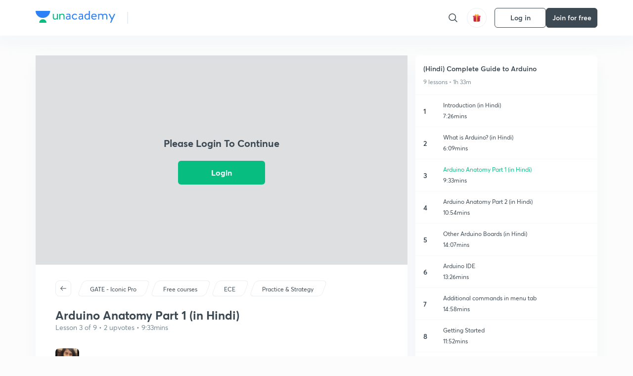

--- FILE ---
content_type: text/html; charset=utf-8
request_url: https://unacademy.com/lesson/arduino-anatomy-part-1-in-hindi/A115A2Q0
body_size: 44763
content:
<!DOCTYPE html><html lang="en"><head><meta charSet="utf-8"/><meta name="viewport" content="width=device-width, initial-scale=1.0"/><style>:root{
      --filter: 0;
      --theme: light;
      --color-opacity: 1;

      --color-base-0: #FCFCFC;
      --color-base-1: #FFFFFF;
      --color-base-light-0: #F7F9FB;
      --color-base-light-0-secondary: #F7F9FB;
      --color-base-fill: #3C4852;

      --color-text-primary: #3C4852;
      --color-text-secondary: #7A8B94;
      --color-text-tertiary: #FFFFFF;
      --color-text-secondary-light: #A6B3BA;
      --color-text-primary-light: #7A8B94;

      --color-shadow: rgba(233, 238, 242, 0.4);
      --color-shadow2: rgba(221, 230, 237, 0.4);
      --color-overlay: rgba(0, 0, 0, 0.5);
      --color-divider: #E9EEF2;
      --color-divider-secondary: #F0F4F7;
      --color-divider-tertiary: #3C4852;

      --color-primary-focus: #1E2429;
      --color-green-focus: #00965;
      --color-red-border-focus: #FEF5F5;
      --color-red-fill-focus: #C53D3D;
      --color-background:#FFF4E5;
      --color-progress-grey: #636D75;
      --color-progress-grey-secondary: #8A9197;
      --color-progress-base: #B1B6BA;
      --color-progress-base-secondary: #D8DADC;
      --color-purple: #E5E1FF;
      --color-purple-dark: #7F6EFC;
      --color-progress-base-primary: #000000;
      --color-purple-secondary: rgba(152, 117, 255, 0.1);
      --color-grey-background: #595959;

      --color-orange-1: #FFF5E5;

      --color-brown-1: #522C2C;
      --color-brown-2: #522C2C;
      --color-brown-3:  #A46840;

      --color-violet-1: #F7F9FB;
      --color-violet-2: #6B6D9C;

      --color-yellow-1: #B2863B;

      --color-blue-1: #45889F;

      --color-educator-bg: #F4F4F4;

      --color-accent-blue: #2d81f7;

      --color-red-1:#D84141;
      
      --color-red-2:#FFD8D8;

      --color-green-2: #08BD80;

      --color-grey-1: #e6e6e6;

      --color-blue-bg:rgba(45, 129, 247, 0.1);

      --color-blue-text: #086FFF;
    
      --color-bg-yellow: #FFFBEE;

       --color-brown-title: #905318;

      --color-green-bg: rgba(8, 189, 128, 0.1);

      --color-green-focus: rgba(0, 153, 101, 1);

      ;
  --color-i-white: #FFFFFF;
  --color-i-gray-93: #ABC9C7;
  --color-i-gray-94: #B9DFDC;
  --color-i-gray-95: #CADDDC;
  --color-i-gray-96: #DCEFED;
  --color-i-gray-97: #D8E6E5;
  --color-i-gray-98: #F3F5F7;
  --color-i-gray-99: #FCFCFC;
  --color-i-white-99: #EBF6F5;
  --color-i-green-99: #8DCCC5;
  --color-i-all-black: #000000;
  --color-i-pitch-black: #000000;
  --color-i-light-gray: #FCFCFCF;
  --color-i-white-v2: #8698a6;
  --color-i-white-v3: #FEFEFE;
  --color-i-gray: #627984;
  --color-i-gray-2: #CACACA;
  --color-i-gray-v2: #F0F4F7;
  --color-i-light-green: #E6F8F2;
  --color-i-light-orange: #FFEBCE;
  --color-i-light-red: #FFDAE1;
  --color-i-light-blue: #E5EDFA;
  --color-i-transparent-blue: #EAF2FE;
  --color-i-violet: #BA61D4;
  --color-i-vanilla: #F08FB4;
  --color-i-black: #3C4852;
  --color-i-black-light-25: rgba(60, 72, 82, 0.3);
  --color-i-dark-gray: #333333;
  --color-i-golden: #FFF7E8;
  --color-i-dark-gray-blue: #364049;
  
  --color-i-green: #08bd80;
  --color-i-green-light: rgba(8, 189, 128, 0.10);
  --color-i-green-focus: #009965;
  --color-i-blue: #2d81f7;
  --color-i-red: #eb5757;
  --color-i-red-light: rgba(235, 87, 87, 0.05);
  --color-i-red-focus: #C53D3D;
  --color-i-orange: #FFAD3B;
  

  --color-i-icon-gold: #F4D978;
  --color-i-icon-timer-gold: #D2B85A;
  --color-i-icon-butter: #DABC4C;
  --color-i-icon-butter-light: #FFE1BE52;
  --color-i-icon-black: #222222;
  --color-i-icon-dark-base: #2A2B2D;
  --color-i-icon-dark-header: #0909095c;
  --color-i-icon-dark-primary: #101010;
  --color-i-icon-dark-primary-transparent: #101010F2;
  --color-i-icon-light-hover: #2e2e2e;
  --color-i-icon-shadow: #3b3838bf;
  --color-i-icon-dark: #181919;
  --color-i-icon-dark-button: #242526;
  --color-i-icon-dark-secondary: #A2A0A2;
  --color-i-icon-dark-tertiary: #121212;
  --color-i-icon-dark-supporting: #424244;
  --color-i-icon-dark-supporting-secondary: #151515;
  --color-i-icon-light-tertiary: #F4F4F3;
  --color-i-icon-tacha: #CDB660;
  --color-i-icon-loader: #9098A3BF;
  --color-i-icon-progress: #FCFCFC30;
  --color-i-icon-overlay: #080808f2;
  --color-i-icon-gradient-1: #AA823D;
  --color-i-icon-gradient-2: #EFE288;
  --color-i-icon-gradient-3: #D1B85A;
  --color-i-icons-gradient: linear-gradient(261.69deg, #AA823D -0.19%, #EFE288 59.57%, #D1B85A 85.24%);
  --color-i-icons-skeleton-gradient: linear-gradient(90deg, rgba(0, 0, 0, 0),rgba(69, 64, 64, 0.23), rgba(0, 0, 0, 0));
  --color-i-icon-divider: #2A2B2D;
  --color-i-icon-base-fill: #F8F8F8;
  --color-i-icon-light-border: #2a2b2d6b;

  --color-i-accent-green: #08bd80;

  --color-i-text-black: #808080;
  --color-i-test: #4BB0D0;
  --color-i-combat: #2D81F7;
  --color-i-lmp: #5054cf;
  --color-i-silver: #837D8A;
  --color-i-light-silver: #E9E5EE;
  --color-i-divider: #e9eef2;
  --color-i-class: rgba(80, 84, 207, 0.15);
  --color-i-notes: rgba(255, 148, 115, 0.15);
  --color-i-practice: rgba(25, 154, 162, 0.15);
  --color-i-test-pink: rgba(234, 90, 143, 0.15);
  --color-i-combat-blue: rgba(60, 127, 250, 0.15);
  --color-i-white-transparent: rgba(252, 252, 252, 0.843);
  --color-i-winter-logo-blue: #003c8f;

  --color-i-facebook: #3B5998;
  --color-i-twitter: #00ACEE;
  --color-i-linkedIn: #0072B1;

  --color-i-light-gray: #FCFCFCF;
  --color-i-white-v2: #8698a6;
  --color-i-gray: #627984;
  --color-i-gray-v2: #F0F4F7;
  --color-i-gray-1: #a0a0a0;
  --color-i-gray-2: #c4c4c4;
  --color-i-gray-3: #9AAFBF;
  --color-i-gray-4: #EAEDF4;
  --color-i-gray-5: #D4DCE2;
  --color-i-gray-6: #F3F9FE;
  --color-i-gray-7: #F7F9FA;
  --color-i-gray-8: #94a8b3;
  --color-i-gray-9: #F4F4F3;
  --color-i-gray-10: #f8fafd;
  --color-i-gray-11: #DEE6EB;
  --color-i-gray-12: #828282;
  --color-i-gray-13: #7A8B94;
  --color-i-gray-14: #dde6ed;
  --color-i-gray-15: #7893a7;
  --color-i-gray-16: #EEEEEE;
  --color-i-gray-17: #6d6c84;
  --color-i-gray-18: #636D75;
  --color-i-gray-19: #f4f4f4;
  --color-i-gray-20: #babac0;
  --color-i-gray-21: #a0a0a5;
  --color-i-gray-22: #f0f0f0;
  --color-i-gray-23: #6d6d6d;
  --color-i-gray-24: #a0a096;
  --color-i-gray-25: #bcc5c9;
  --color-i-gray-26: #e1e0e0;
  --color-i-gray-27: #ededed;
  --color-i-gray-light-25: rgba(188, 197, 201, 0.3);
  --color-i-gray-28: #f8f8f8;
  --color-i-gray-29: #eBeBe8;
  --color-i-gray-30: rgba(0, 0, 0, 0.7);
  --color-i-gray-31: #d9d9d9;
  --color-i-gray-32: rgba(134, 152, 166, 0.12);
  --color-i-gray-33: rgba(255, 173, 59, 0.12);
  --color-i-gray-34: rgba(255, 255, 255, 0.14);
  --color-i-gray-35: #ebebeb;
  --color-i-gray-36: #f5f8fc;
  --color-i-gray-37: rgba(233, 238, 242, 0);
  --color-i-gray-38: #8B8B8B;
  --color-i-gray-39: #849295;
  --color-i-gray-40: #54748C;
  --color-i-gray-41: #f5f5f5;
  --color-i-gray-42: #8FA3B2;

  --color-i-violet-1: #7b8ab5;
  --color-i-violet-2: #493aaf;
  --color-i-violet-3: #ebe8ff;
  --color-i-violet-4: #5054CF;
  --color-i-violet-5: #4939ad;
  --color-i-violet-6: #eae7fa;
  --color-i-violet-7: #7b8ab5;
  --color-i-violet-8: #162e6d;
  --color-i-violet-9: #5754DB;
  --color-i-violet-10: #7D57EB;
  --color-i-violet-11: #F4F1FF;
  --color-i-violet-12: #7260E0;
  --color-i-violet-13: #9762f6;
  --color-i-violet-14: #8873FF;
  --color-i-violet-15: #9875FF;
  --color-i-violet-16: #070D1E;
  --color-i-violet-light: #B3C6F2;
  --color-i-violet-dark: #00154a;
  --color-i-violet-dark-1: #f7f9fb;
  --color-i-violet-light-1: #1f3262;
  --color-i-violet-17: #EDDEFF;
  --color-i-violet-18: #4B138F;
  --color-i-violet-19: #5816A9;
  --color-i-violet-20: #DFDEFF;
  --color-i-violet-21: #3B077A;
  --color-i-violet-22: #071437;
  --color-i-voilet-23: #745ae3;
  --color-i-voilet-24: rgba(45, 129, 247, 0.07);
  --color-i-voilet-25: #7B2C57;


  --color-i-blue: #2d81f7;
  --color-i-blue-1: #a9d4ff;
  --color-i-blue-2: #76baff;
  --color-i-blue-3: #1087ff;
  --color-i-blue-4: #1380d0;
  --color-i-blue-5: #e8f1ff;
  --color-i-blue-6: #f7faff;
  --color-i-blue-7: #3878D4;
  --color-i-blue-8: rgba(150, 194, 255, 0.8);
  --color-i-blue-9: #81b5ff;
  --color-i-blue-10: #f1f9ff;
  --color-i-blue-11: #f2f7fa;
  --color-i-blue-12: #54A4FF;
  --color-i-blue-13: rgba(229, 244, 255, 0.44);
  --color-i-blue-14: #eaf2fe;
  --color-i-blue-15: #eef6ff;
  --color-i-blue-16: #10A5D4;
  --color-i-blue-17: #5F8CF3;
  --color-i-blue-18: #408cf7;
  --color-i-blue-19: #1c76f3;
  --color-i-blue-20: #46BBE7;
  --color-i-blue-21: #0078d7;
  --color-i-blue-22: #f2f8ff;
  --color-i-blue-23: #086FFF;
  --color-i-blue-24: #20496b;
  --color-i-blue-25: #49BBDE;
  --color-i-blue-26: #ECF4FE;
  --color-i-blue-27: rgba(45, 129, 247, 0.1);
  --color-i-blue-28 : #d2e4fe;
  --color-i-blue-29 : #116ae8;
  --color-i-blue-30 : #CEE4FF;
  --color-i-blue-31 : #073D7F;
  --color-i-blue-32: #C2D8F3;
  --color-i-blue-33: #4A74BE;
  --color-i-blue-34: #3CAAEB;
  --color-i-blue-35 : #57b4f8;
  --color-i-blue-36: #C3D5E3;
  --color-i-blue-37: #E9F2FF;
  --color-i-blue-38: #209AB5;
  --color-i-blue-39: #069AB8;
  --color-i-blue-40: #3F51b5;
  --color-i-blue-41: #f8f8ff;
  --color-i-blue-42: rgba(32, 159, 177, 0.1);
  --color-i-blue-43: #004D81;
  --color-i-blue-44: #0D1837;
  --color-i-blue-45: #0D4491;
  --color-i-blue-46: #5873FF;
  --color-i-blue-47: #2d81f71a;
  --color-i-blue-48: #E6F0FE;

  --color-i-orange-1: #FFAD3B;
  --color-i-orange-2: #F19731;
  --color-i-orange-3: #FFEBCE;
  --color-i-orange-4: #ffeed7;
  --color-i-orange-5: #ffdc96;
  --color-i-orange-6: #fff0d0;
  --color-i-orange-7: #fff6e2;
  --color-i-orange-8: #fae3bd;
  --color-i-orange-9: #ffedd3;
  --color-i-orange-10: #fffbeb;
  --color-i-orange-11: #FFB800;
  --color-i-orange-12: #FDD0A8;
  --color-i-orange-13: #FFAA00;
  --color-i-orange-14: #FFF7EC;
  --color-i-orange-15: #EBD3A7;
  --color-i-orange-16: rgba(255, 173, 59, 0.12);
  --color-i-orange-17: rgba(233, 149, 23, 0.1);
  --color-i-orange-18: #FFF9F0;
  --color-i-orange-19: #FFF0DE;
  --color-i-orange-20: #F4D199;
  --color-i-orange-21: #FFF6EA;
  --color-i-orange-22: #ff9502;
  --color-i-orange-23: #833D0F;
  --color-i-orange-24: #FDC473CC;

  
  --color-i-yellow-1: #F1C119;
  --color-i-yellow-2: #FFE294;
  --color-i-yellow-3: #fff2d7;
  --color-i-yellow-4: #FDB858;
  --color-i-yellow-5: #FF9706;
  --color-i-yellow-6: #FFF3C9;
  --color-i-yellow-7: #CBA678;
  --color-i-yellow-8: #FCF8E7;
  --color-i-yellow-9: #fffefc;
  --color-i-yellow-10: #E79422;
  --color-i-yellow-13: #FFDA7C;
  --color-i-yellow-14: #F1B334;
  

  --color-i-pink-1: #fdeeee;
  --color-i-pink-2: #FFDAE1;
  --color-i-pink-3: #ffcdcd;
  --color-i-pink-4: #fe7b7c;
  --color-i-pink-5: #FFF4F4;
  --color-i-pink-6: #FDEFEF;
  --color-i-pink-7: #ff8080;


  --color-i-red-focus: #C53D3D;
  --color-i-red: #eb5757;
  --color-i-red-1: #F67474;
  --color-i-red-2: #EA6060;
  --color-i-red-3: #EB5757;
  --color-i-red-4:  #EB57571A;

  --color-i-brown-1: #B67245;
  --color-i-brown-2: #905318;
  --color-i-brown-3: #ab8355;
  --color-i-brown-4: #6C2A18;
  --color-i-brown-5: #6C520B;
  --color-i-brown-6: rgba(255, 173, 59, 0.2);
  --color-i-brown-7: #522C2C;
  --color-i-brown-8: #5D3402;
  --color-i-brown-9: #594602;
  --color-i-brown-10: #93550A;
  --color-i-brown-11: #885626;
  --color-i-brown-12: rgba(255, 173, 59, 0.1);
  --color-i-brown-13:  #DE7800;
  --color-i-brown-14: #CD691E;


  --color-i-turquoise-1: #21C5C6;
  --color-i-turquoise-2: #17AEB5;
  --color-i-turquoise-3: #a9f4fc;
  --color-i-turquoise-4: #199AA2;
  --color-i-turquoise-5: #01BCDB;
  --color-i-turquoise-6: #1FC1C1;

  --color-i-light-green: #E6F8F2;
  --color-i-green: #08bd80;
  --color-i-green-focus: #009965;
  --color-i-accent-green: #08bd80;
  --color-i-quiz: #04AA82;
  --color-i-green-1: #eefff7;
  --color-i-green-2: #cdfbe5;
  --color-i-green-3: #93B112;
  --color-i-green-4: #079364;
  --color-i-green-5: #62DBB2;
  --color-i-green-6: #E3F5EF;
  --color-i-green-7: #01B196;
  --color-i-green-8: #199AA2;
  --color-i-green-9: #1CC18A;
  --color-i-green-10: #E7F9F3;
  --color-i-green-11: #44A182;
  --color-i-green-12: rgba(8, 189, 128, 0.1);
  --color-i-green-13: #CAFFFF;
  --color-i-green-14: #086969;
  --color-i-green-15: #D5FFEB;
  --color-i-green-16: #00312A;
  --color-i-green-17: #008E7E;
  --color-i-green-18: #0099651A;

  --color-i-pitch-black: #000000;
  --color-i-black-1: #202022;
  --color-i-black-2: #0b1a3e;
  --color-i-black-3: #1f2432;
  --color-i-black-4: #071128;
  --color-i-black-5: #2c2c2e;
  --color-i-black-6: rgba(11, 11, 11, 0.4);
  --color-i-black-7: #2C3236;
  --color-i-black-8: #404040;
  --color-i-black-9: #01100D;
  --color-i-black-10: #00000080;

  --color-i-gold-1: #FED05C;
  --color-i-gold-2: #FDF5E4;
  --color-i-gold-3: #FFE6B2;
  --color-i-gold-4: #FFF8E0;

  --color-i-silver-1: #F8FBFD;
  --color-i-silver-2: #E2EDF4;

  --color-i-highlight: #FFEEC4;
  --color-i-current-highlight: #FBD39B;
  --color-i-yellow-11: #fffaf3;
  --color-i-yellow-12: #fef4e6;
  --color-i-orange-light: #FFAD3B;
  --color-i-orange-streaks: #FFB54E;
  --color-i-orange-dark: #f99d47;
  --color-i-blue-streaks: #34A4FF;

  --color-rank-pill-1: #B2863B;
  --color-rank-pill-2: #45889F;
  --color-rank-pill-3: #A46840;
  --color-rank-pill-4: #6B6D9C;

  --color-accent-blue: #2d81f7;

  --color-red-1:#D84141;
      
  --color-red-2:#FFD8D8;

  --color-green-2: #08BD80;

  --color-grey-1: #e6e6e6;

}</style><link rel="preload" as="image" imageSrcSet="https://static.uacdn.net/production/_next/static/images/giftHomePage.svg?q=75&amp;auto=format%2Ccompress&amp;w=32 1x, https://static.uacdn.net/production/_next/static/images/giftHomePage.svg?q=75&amp;auto=format%2Ccompress&amp;w=48 2x"/><meta name="twitter:card" content="summary"/><meta name="twitter:creator" content="@unacademy"/><meta property="og:type" content="website"/><meta property="og:image:width" content="800"/><meta property="og:image:height" content="600"/><meta property="og:site_name" content="Unacademy"/><meta property="theme-color" content="FFA500"/><meta property="twitter:app:id:iphone" content="1342565069"/><meta property="twitter:app:id:ipad" content="1342565069"/><meta property="twitter:app:id:googleplay" content="4976430399163977061"/><meta property="twitter:app:url:iphone" content="medium://p/9fd506428204"/><meta property="twitter:app:name:iphone" content="Unacademy IOS"/><meta property="al:ios:app_name" content="Unacademy IOS"/><meta property="al:ios:app_store_id" content="1342565069"/><meta property="al:ios:url" content="medium://p/9fd506428204"/><meta property="al:android:package" content="com.unacademyapp"/><meta property="al:android:url" content="unacademy://goal/ssc-exams/VLEMN/free"/><meta property="al:android:app_name" content="Unacademy Android"/><meta name="robots" content="index,follow"/><meta name="googlebot" content="index,follow"/><meta property="og:url" content="https://unacademy.com/lesson/arduino-anatomy-part-1-in-hindi/A115A2Q0"/><meta property="og:image" content="https://edge.uacdn.net/static/thumbnail/course/3abeaeb70f1f4c2fbab874fb53cb7a2d.jpeg?q=100&amp;w=512"/><title>GATE - Iconic Pro - Arduino Anatomy Part 1 (in Hindi) Offered by Unacademy</title><meta property="og:title" content="GATE - Iconic Pro - Arduino Anatomy Part 1 (in Hindi) Offered by Unacademy"/><meta name="description" content="Get access to the latest Arduino Anatomy Part 1 (in Hindi) prepared with GATE - Iconic Pro course curated
  by Palak    on Unacademy to prepare for the toughest competitive exam."/><meta property="og:description" content="Get access to the latest Arduino Anatomy Part 1 (in Hindi) prepared with GATE - Iconic Pro course curated
  by Palak    on Unacademy to prepare for the toughest competitive exam."/><link rel="canonical" href="https://unacademy.com/lesson/arduino-anatomy-part-1-in-hindi/A115A2Q0"/><script type="application/ld+json">{"@context":"https:\/\/schema.org\/","@graph":[{"@context":"https:\/\/schema.org\/","@type":"BreadcrumbList","itemListElement":[{"@type":"ListItem","position":1,"name":"Explore","item":"https:\/\/www.unacademy.com\/explore"},{"@type":"ListItem","position":2,"name":"(Hindi) Complete Guide to Arduino","item":"https:\/\/unacademy.com\/course\/hindi-complete-guide-to-arduino\/1R9PF9V7"},{"@type":"ListItem","position":3,"name":"Arduino Anatomy Part 1 (in Hindi)","item":"https:\/\/unacademy.com\/lesson\/arduino-anatomy-part-1-in-hindi\/A115A2Q0"}]},{"@context":"https:\/\/schema.org\/","@type":"Course","image":"https:\/\/edge.uacdn.net\/T20JSOBN5Q1C9GP399V1\/images\/2.jpeg?fm=jpg&w=480","courseCode":"1R9PF9V7","accessMode":["auditory","visual"],"url":"https:\/\/unacademy.com\/course\/hindi-complete-guide-to-arduino\/1R9PF9V7","thumbnailUrl":"https:\/\/edge.uacdn.net\/T20JSOBN5Q1C9GP399V1\/images\/2.jpeg?fm=jpg&w=480","provider":{"@type":"Organization","name":"Palak   ","sameAs":"https:\/\/unacademy.com\/@kumari.palak05"},"about":{"name":"GATE - Iconic Pro"},"audience":{"audienceType":["Anyone Prepearing for GATE - Iconic Pro"],"@type":"Audience"},"name":"(Hindi) Complete Guide to Arduino","inLanguage":"Hindi","publisher":{"@type":"Organization","name":"Unacademy","sameAs":"https:\/\/unacademy.com\/"},"description":"Get access to the latest Arduino Anatomy Part 1 (in Hindi) prepared with GATE - Iconic Pro course curated\n  by Palak    on Unacademy to prepare for the toughest competitive exam.","@id":"https:\/\/unacademy.com\/course\/hindi-complete-guide-to-arduino\/1R9PF9V7","creator":{"@type":"Person","name":"Palak   "},"isAccessibleForFree":"http:\/\/schema.org\/True","hasCourseInstance":[{"@type":"CourseInstance","courseMode":["Online","Distance Learning"],"startDate":"2026-01-26"}]},{"@context":"https:\/\/schema.org","@type":"VideoObject","name":"Arduino Anatomy Part 1 (in Hindi)","url":"https:\/\/unacademy.com\/lesson\/arduino-anatomy-part-1-in-hindi\/A115A2Q0","description":"Get access to the latest Arduino Anatomy Part 1 (in Hindi) prepared with GATE - Iconic Pro course curated\n  by Palak    on Unacademy to prepare for the toughest competitive exam.","thumbnailUrl":["https:\/\/edge.uacdn.net\/T20JSOBN5Q1C9GP399V1\/images\/2.jpeg?fm=jpg&w=480"],"uploadDate":"2019-04-25","contentUrl":"https:\/\/unacademy.com\/embed\/A115A2Q0?c=false&w=1","embedUrl":"https:\/\/unacademy.com\/embed\/A115A2Q0","interactionCount":450,"duration":"PT9M33S"},{"@context":"https:\/\/schema.org\/","@type":"ItemList","description":"Arduino Anatomy Part 1 (in Hindi)","itemListOrder":"http:\/\/schema.org\/ItemListOrderAscending","itemListElement":[{"@type":"ListItem","position":1,"url":"https:\/\/unacademy.com\/lesson\/introduction-in-hindi\/ONR9RQGF"},{"@type":"ListItem","position":2,"url":"https:\/\/unacademy.com\/lesson\/what-is-arduino-in-hindi\/2K7L8KNS"},{"@type":"ListItem","position":3,"url":"https:\/\/unacademy.com\/lesson\/arduino-anatomy-part-1-in-hindi\/A115A2Q0"},{"@type":"ListItem","position":4,"url":"https:\/\/unacademy.com\/lesson\/arduino-anatomy-part-2-in-hindi\/MEY26QPO"},{"@type":"ListItem","position":5,"url":"https:\/\/unacademy.com\/lesson\/other-arduino-boards-in-hindi\/02EV0QM8"},{"@type":"ListItem","position":6,"url":"https:\/\/unacademy.com\/lesson\/arduino-ide\/4MD8UN1G"},{"@type":"ListItem","position":7,"url":"https:\/\/unacademy.com\/lesson\/additional-commands-in-menu-tab\/D1V2VPCL"},{"@type":"ListItem","position":8,"url":"https:\/\/unacademy.com\/lesson\/getting-started\/QRHDF2BL"},{"@type":"ListItem","position":9,"url":"https:\/\/unacademy.com\/lesson\/breadboard\/R8EOKIV3"}]}]}</script><link rel="preload" as="image" imageSrcSet="https://static.uacdn.net/production/_next/static/images/logo.svg?q=75&amp;auto=format%2Ccompress&amp;w=256 1x, https://static.uacdn.net/production/_next/static/images/logo.svg?q=75&amp;auto=format%2Ccompress&amp;w=384 2x"/><meta name="next-head-count" content="33"/><link rel="shortcut icon" href="https://static.uacdn.net/production/_next/static/favicon.ico"/><meta name="theme-color" content="#3C4852"/><link rel="manifest" href="/static/manifest.json" crossorigin="use-credentials"/><meta name="mobile-web-app-capable" content="yes"/><meta name="apple-mobile-web-app-capable" content="yes"/><meta name="application-name" content="Unacademy"/><meta name="apple-mobile-web-app-title" content="Unacademy"/><meta property="og:logo" content="https://static.uacdn.net/production/_next/static/icons/icon-72x72.png"/><meta property="og:logo" content="https://static.uacdn.net/production/_next/static/icons/icon-96x96.png"/><meta property="og:logo" content="https://static.uacdn.net/production/_next/static/icons/icon-128x128.png"/><meta property="og:logo" content="https://static.uacdn.net/production/_next/static/icons/icon-144x144.png"/><meta property="og:logo" content="https://static.uacdn.net/production/_next/static/icons/icon-152x152.png"/><meta property="og:logo" content="https://static.uacdn.net/production/_next/static/icons/icon-192x192.png"/><meta property="og:logo" content="https://static.uacdn.net/production/_next/static/icons/icon-384x384.png"/><meta property="og:logo" content="https://static.uacdn.net/production/_next/static/icons/icon-512x512.png"/><link rel="apple-touch-icon" href="https://static.uacdn.net/production/_next/static/icons/icon-192x192.png"/><meta name="msapplication-starturl" content="/"/><link rel="preconnect" href="https://static.uacdn.net" crossorigin="true"/><link rel="preconnect" href="https://errors3.unacademy.com/" crossorigin="true"/><link rel="dns-prefetch" href="https://www.google-analytics.com" crossorigin="true"/><script async="" src="https://www.googletagmanager.com/gtag/js?id=GTM-5F85XTW"></script><script>
            window.dataLayer = window.dataLayer || [];
            function gtag(){dataLayer.push(arguments);}
            gtag('js', new Date());
            gtag('config', 'GTM-5F85XTW', {
              page_path: window.location.pathname,
            });
          </script><noscript data-n-css=""></noscript><script defer="" nomodule="" src="https://static.uacdn.net/production/_next/static/chunks/polyfills-c67a75d1b6f99dc8.js"></script><script data-partytown-config="">
            partytown = {
              lib: "https://static.uacdn.net/production/_next/static/~partytown/"
            };
          </script><script data-partytown="">!(function(w,p,f,c){c=w[p]=w[p]||{};c[f]=(c[f]||[])})(window,'partytown','forward');/* Partytown 0.7.5 - MIT builder.io */
!function(t,e,n,i,r,o,a,d,s,c,p,l){function u(){l||(l=1,"/"==(a=(o.lib||"/~partytown/")+(o.debug?"debug/":""))[0]&&(s=e.querySelectorAll('script[type="text/partytown"]'),i!=t?i.dispatchEvent(new CustomEvent("pt1",{detail:t})):(d=setTimeout(f,1e4),e.addEventListener("pt0",w),r?h(1):n.serviceWorker?n.serviceWorker.register(a+(o.swPath||"partytown-sw.js"),{scope:a}).then((function(t){t.active?h():t.installing&&t.installing.addEventListener("statechange",(function(t){"activated"==t.target.state&&h()}))}),console.error):f())))}function h(t){c=e.createElement(t?"script":"iframe"),t||(c.setAttribute("style","display:block;width:0;height:0;border:0;visibility:hidden"),c.setAttribute("aria-hidden",!0)),c.src=a+"partytown-"+(t?"atomics.js?v=0.7.5":"sandbox-sw.html?"+Date.now()),e.body.appendChild(c)}function f(n,r){for(w(),i==t&&(o.forward||[]).map((function(e){delete t[e.split(".")[0]]})),n=0;n<s.length;n++)(r=e.createElement("script")).innerHTML=s[n].innerHTML,e.head.appendChild(r);c&&c.parentNode.removeChild(c)}function w(){clearTimeout(d)}o=t.partytown||{},i==t&&(o.forward||[]).map((function(e){p=t,e.split(".").map((function(e,n,i){p=p[i[n]]=n+1<i.length?"push"==i[n+1]?[]:p[i[n]]||{}:function(){(t._ptf=t._ptf||[]).push(i,arguments)}}))})),"complete"==e.readyState?u():(t.addEventListener("DOMContentLoaded",u),t.addEventListener("load",u))}(window,document,navigator,top,window.crossOriginIsolated);</script><script id="gtm-script" type="text/partytown" data-nscript="worker">
            (function(w,d,s,l,i){w[l]=w[l]||[];w[l].push({'gtm.start':
            new Date().getTime(),event:'gtm.js'});var f=d.getElementsByTagName(s)[0],
            j=d.createElement(s),dl=l!='dataLayer'?'&l='+l:'';j.async=true;j.src=
            'https://www.googletagmanager.com/gtm.js?id='+i+dl;f.parentNode.insertBefore(j,f);
            })(window,document,'script','dataLayer', 'GTM-5F85XTW');
          </script><script src="https://static.uacdn.net/production/_next/static/chunks/webpack-38c9b5ca86b23b02.js" defer=""></script><script src="https://static.uacdn.net/production/_next/static/chunks/framework-a276e7e779152ce1.js" defer=""></script><script src="https://static.uacdn.net/production/_next/static/chunks/main-dcb22855a541aa7b.js" defer=""></script><script src="https://static.uacdn.net/production/_next/static/chunks/pages/_app-43b6b29c0f2b201c.js" defer=""></script><script src="https://static.uacdn.net/production/_next/static/chunks/35303-0dc2cd0f75d6182a.js" defer=""></script><script src="https://static.uacdn.net/production/_next/static/chunks/5566-7c63988a5b741702.js" defer=""></script><script src="https://static.uacdn.net/production/_next/static/chunks/82492-c3b8df39b65cc4fc.js" defer=""></script><script src="https://static.uacdn.net/production/_next/static/chunks/2185-515a773abe8a6bea.js" defer=""></script><script src="https://static.uacdn.net/production/_next/static/chunks/36688-955528e047729d4e.js" defer=""></script><script src="https://static.uacdn.net/production/_next/static/chunks/89755-1a9999752ce09eac.js" defer=""></script><script src="https://static.uacdn.net/production/_next/static/chunks/50361-2e4664fde80d339a.js" defer=""></script><script src="https://static.uacdn.net/production/_next/static/chunks/13025-322410a968151173.js" defer=""></script><script src="https://static.uacdn.net/production/_next/static/chunks/35002-3cf387de2026a8da.js" defer=""></script><script src="https://static.uacdn.net/production/_next/static/chunks/65127-69f753063dff5e09.js" defer=""></script><script src="https://static.uacdn.net/production/_next/static/chunks/19802-f805ed6562385c99.js" defer=""></script><script src="https://static.uacdn.net/production/_next/static/chunks/17321-af3b2419f8e1be95.js" defer=""></script><script src="https://static.uacdn.net/production/_next/static/chunks/868-f2054ee19048d5cd.js" defer=""></script><script src="https://static.uacdn.net/production/_next/static/chunks/23566-34f10111a4ce8cda.js" defer=""></script><script src="https://static.uacdn.net/production/_next/static/chunks/26013-0084bda2a6ff4ebd.js" defer=""></script><script src="https://static.uacdn.net/production/_next/static/chunks/57131-26b333bdb760cd2b.js" defer=""></script><script src="https://static.uacdn.net/production/_next/static/chunks/50618-ea95c7a2071db5a8.js" defer=""></script><script src="https://static.uacdn.net/production/_next/static/chunks/75948-faddf5ac85331de4.js" defer=""></script><script src="https://static.uacdn.net/production/_next/static/chunks/55047-1ddfcf06a4067e39.js" defer=""></script><script src="https://static.uacdn.net/production/_next/static/chunks/4881-09e438eecb2670b2.js" defer=""></script><script src="https://static.uacdn.net/production/_next/static/chunks/31274-bec28b78f53b3804.js" defer=""></script><script src="https://static.uacdn.net/production/_next/static/chunks/54283-16b8840a05b62a0a.js" defer=""></script><script src="https://static.uacdn.net/production/_next/static/chunks/61944-c7e140a4d8b78fdf.js" defer=""></script><script src="https://static.uacdn.net/production/_next/static/chunks/56157-6f0e45ce77a0e1ab.js" defer=""></script><script src="https://static.uacdn.net/production/_next/static/chunks/15348-dcd6fa11ab0d8bae.js" defer=""></script><script src="https://static.uacdn.net/production/_next/static/chunks/4116-50ce0bccba36b2a1.js" defer=""></script><script src="https://static.uacdn.net/production/_next/static/chunks/pages/lesson/%5BlessonSlug%5D/%5BlessonUID%5D-5c30bac1b6181ae8.js" defer=""></script><script src="https://static.uacdn.net/production/_next/static/fTjE44Jtf-tXQ1XUoZzyT/_buildManifest.js" defer=""></script><script src="https://static.uacdn.net/production/_next/static/fTjE44Jtf-tXQ1XUoZzyT/_ssgManifest.js" defer=""></script><style id="jss-server-side">.MuiPaper-root {
  color: rgba(0, 0, 0, 0.87);
  transition: box-shadow 300ms cubic-bezier(0.4, 0, 0.2, 1) 0ms;
  background-color: #fff;
}
.MuiPaper-rounded {
  border-radius: 4px;
}
.MuiPaper-outlined {
  border: 1px solid rgba(0, 0, 0, 0.12);
}
.MuiPaper-elevation0 {
  box-shadow: none;
}
.MuiPaper-elevation1 {
  box-shadow: 0px 2px 1px -1px rgba(0,0,0,0.2),0px 1px 1px 0px rgba(0,0,0,0.14),0px 1px 3px 0px rgba(0,0,0,0.12);
}
.MuiPaper-elevation2 {
  box-shadow: 0px 3px 1px -2px rgba(0,0,0,0.2),0px 2px 2px 0px rgba(0,0,0,0.14),0px 1px 5px 0px rgba(0,0,0,0.12);
}
.MuiPaper-elevation3 {
  box-shadow: 0px 3px 3px -2px rgba(0,0,0,0.2),0px 3px 4px 0px rgba(0,0,0,0.14),0px 1px 8px 0px rgba(0,0,0,0.12);
}
.MuiPaper-elevation4 {
  box-shadow: 0px 2px 4px -1px rgba(0,0,0,0.2),0px 4px 5px 0px rgba(0,0,0,0.14),0px 1px 10px 0px rgba(0,0,0,0.12);
}
.MuiPaper-elevation5 {
  box-shadow: 0px 3px 5px -1px rgba(0,0,0,0.2),0px 5px 8px 0px rgba(0,0,0,0.14),0px 1px 14px 0px rgba(0,0,0,0.12);
}
.MuiPaper-elevation6 {
  box-shadow: 0px 3px 5px -1px rgba(0,0,0,0.2),0px 6px 10px 0px rgba(0,0,0,0.14),0px 1px 18px 0px rgba(0,0,0,0.12);
}
.MuiPaper-elevation7 {
  box-shadow: 0px 4px 5px -2px rgba(0,0,0,0.2),0px 7px 10px 1px rgba(0,0,0,0.14),0px 2px 16px 1px rgba(0,0,0,0.12);
}
.MuiPaper-elevation8 {
  box-shadow: 0px 5px 5px -3px rgba(0,0,0,0.2),0px 8px 10px 1px rgba(0,0,0,0.14),0px 3px 14px 2px rgba(0,0,0,0.12);
}
.MuiPaper-elevation9 {
  box-shadow: 0px 5px 6px -3px rgba(0,0,0,0.2),0px 9px 12px 1px rgba(0,0,0,0.14),0px 3px 16px 2px rgba(0,0,0,0.12);
}
.MuiPaper-elevation10 {
  box-shadow: 0px 6px 6px -3px rgba(0,0,0,0.2),0px 10px 14px 1px rgba(0,0,0,0.14),0px 4px 18px 3px rgba(0,0,0,0.12);
}
.MuiPaper-elevation11 {
  box-shadow: 0px 6px 7px -4px rgba(0,0,0,0.2),0px 11px 15px 1px rgba(0,0,0,0.14),0px 4px 20px 3px rgba(0,0,0,0.12);
}
.MuiPaper-elevation12 {
  box-shadow: 0px 7px 8px -4px rgba(0,0,0,0.2),0px 12px 17px 2px rgba(0,0,0,0.14),0px 5px 22px 4px rgba(0,0,0,0.12);
}
.MuiPaper-elevation13 {
  box-shadow: 0px 7px 8px -4px rgba(0,0,0,0.2),0px 13px 19px 2px rgba(0,0,0,0.14),0px 5px 24px 4px rgba(0,0,0,0.12);
}
.MuiPaper-elevation14 {
  box-shadow: 0px 7px 9px -4px rgba(0,0,0,0.2),0px 14px 21px 2px rgba(0,0,0,0.14),0px 5px 26px 4px rgba(0,0,0,0.12);
}
.MuiPaper-elevation15 {
  box-shadow: 0px 8px 9px -5px rgba(0,0,0,0.2),0px 15px 22px 2px rgba(0,0,0,0.14),0px 6px 28px 5px rgba(0,0,0,0.12);
}
.MuiPaper-elevation16 {
  box-shadow: 0px 8px 10px -5px rgba(0,0,0,0.2),0px 16px 24px 2px rgba(0,0,0,0.14),0px 6px 30px 5px rgba(0,0,0,0.12);
}
.MuiPaper-elevation17 {
  box-shadow: 0px 8px 11px -5px rgba(0,0,0,0.2),0px 17px 26px 2px rgba(0,0,0,0.14),0px 6px 32px 5px rgba(0,0,0,0.12);
}
.MuiPaper-elevation18 {
  box-shadow: 0px 9px 11px -5px rgba(0,0,0,0.2),0px 18px 28px 2px rgba(0,0,0,0.14),0px 7px 34px 6px rgba(0,0,0,0.12);
}
.MuiPaper-elevation19 {
  box-shadow: 0px 9px 12px -6px rgba(0,0,0,0.2),0px 19px 29px 2px rgba(0,0,0,0.14),0px 7px 36px 6px rgba(0,0,0,0.12);
}
.MuiPaper-elevation20 {
  box-shadow: 0px 10px 13px -6px rgba(0,0,0,0.2),0px 20px 31px 3px rgba(0,0,0,0.14),0px 8px 38px 7px rgba(0,0,0,0.12);
}
.MuiPaper-elevation21 {
  box-shadow: 0px 10px 13px -6px rgba(0,0,0,0.2),0px 21px 33px 3px rgba(0,0,0,0.14),0px 8px 40px 7px rgba(0,0,0,0.12);
}
.MuiPaper-elevation22 {
  box-shadow: 0px 10px 14px -6px rgba(0,0,0,0.2),0px 22px 35px 3px rgba(0,0,0,0.14),0px 8px 42px 7px rgba(0,0,0,0.12);
}
.MuiPaper-elevation23 {
  box-shadow: 0px 11px 14px -7px rgba(0,0,0,0.2),0px 23px 36px 3px rgba(0,0,0,0.14),0px 9px 44px 8px rgba(0,0,0,0.12);
}
.MuiPaper-elevation24 {
  box-shadow: 0px 11px 15px -7px rgba(0,0,0,0.2),0px 24px 38px 3px rgba(0,0,0,0.14),0px 9px 46px 8px rgba(0,0,0,0.12);
}
.MuiButtonBase-root {
  color: inherit;
  border: 0;
  cursor: pointer;
  margin: 0;
  display: inline-flex;
  outline: 0;
  padding: 0;
  position: relative;
  align-items: center;
  user-select: none;
  border-radius: 0;
  vertical-align: middle;
  -moz-appearance: none;
  justify-content: center;
  text-decoration: none;
  background-color: transparent;
  -webkit-appearance: none;
  -webkit-tap-highlight-color: transparent;
}
.MuiButtonBase-root::-moz-focus-inner {
  border-style: none;
}
.MuiButtonBase-root.Mui-disabled {
  cursor: default;
  pointer-events: none;
}
@media print {
  .MuiButtonBase-root {
    color-adjust: exact;
  }
}
  .MuiIconButton-root {
    flex: 0 0 auto;
    color: rgba(0, 0, 0, 0.54);
    padding: 12px;
    overflow: visible;
    font-size: 1.5rem;
    text-align: center;
    transition: background-color 150ms cubic-bezier(0.4, 0, 0.2, 1) 0ms;
    border-radius: 50%;
  }
  .MuiIconButton-root:hover {
    background-color: rgba(0, 0, 0, 0.04);
  }
  .MuiIconButton-root.Mui-disabled {
    color: rgba(0, 0, 0, 0.26);
    background-color: transparent;
  }
@media (hover: none) {
  .MuiIconButton-root:hover {
    background-color: transparent;
  }
}
  .MuiIconButton-edgeStart {
    margin-left: -12px;
  }
  .MuiIconButton-sizeSmall.MuiIconButton-edgeStart {
    margin-left: -3px;
  }
  .MuiIconButton-edgeEnd {
    margin-right: -12px;
  }
  .MuiIconButton-sizeSmall.MuiIconButton-edgeEnd {
    margin-right: -3px;
  }
  .MuiIconButton-colorInherit {
    color: inherit;
  }
  .MuiIconButton-colorPrimary {
    color: #3f51b5;
  }
  .MuiIconButton-colorPrimary:hover {
    background-color: rgba(63, 81, 181, 0.04);
  }
@media (hover: none) {
  .MuiIconButton-colorPrimary:hover {
    background-color: transparent;
  }
}
  .MuiIconButton-colorSecondary {
    color: #f50057;
  }
  .MuiIconButton-colorSecondary:hover {
    background-color: rgba(245, 0, 87, 0.04);
  }
@media (hover: none) {
  .MuiIconButton-colorSecondary:hover {
    background-color: transparent;
  }
}
  .MuiIconButton-sizeSmall {
    padding: 3px;
    font-size: 1.125rem;
  }
  .MuiIconButton-label {
    width: 100%;
    display: flex;
    align-items: inherit;
    justify-content: inherit;
  }
  .MuiButton-root {
    color: rgba(0, 0, 0, 0.87);
    padding: 6px 16px;
    font-size: 0.875rem;
    min-width: 64px;
    box-sizing: border-box;
    transition: background-color 250ms cubic-bezier(0.4, 0, 0.2, 1) 0ms,box-shadow 250ms cubic-bezier(0.4, 0, 0.2, 1) 0ms,border 250ms cubic-bezier(0.4, 0, 0.2, 1) 0ms;
    font-family: "Roboto", "Helvetica", "Arial", sans-serif;
    font-weight: 500;
    line-height: 1.75;
    border-radius: 4px;
    letter-spacing: 0.02857em;
    text-transform: uppercase;
  }
  .MuiButton-root:hover {
    text-decoration: none;
    background-color: rgba(0, 0, 0, 0.04);
  }
  .MuiButton-root.Mui-disabled {
    color: rgba(0, 0, 0, 0.26);
  }
@media (hover: none) {
  .MuiButton-root:hover {
    background-color: transparent;
  }
}
  .MuiButton-root:hover.Mui-disabled {
    background-color: transparent;
  }
  .MuiButton-label {
    width: 100%;
    display: inherit;
    align-items: inherit;
    justify-content: inherit;
  }
  .MuiButton-text {
    padding: 6px 8px;
  }
  .MuiButton-textPrimary {
    color: #3f51b5;
  }
  .MuiButton-textPrimary:hover {
    background-color: rgba(63, 81, 181, 0.04);
  }
@media (hover: none) {
  .MuiButton-textPrimary:hover {
    background-color: transparent;
  }
}
  .MuiButton-textSecondary {
    color: #f50057;
  }
  .MuiButton-textSecondary:hover {
    background-color: rgba(245, 0, 87, 0.04);
  }
@media (hover: none) {
  .MuiButton-textSecondary:hover {
    background-color: transparent;
  }
}
  .MuiButton-outlined {
    border: 1px solid rgba(0, 0, 0, 0.23);
    padding: 5px 15px;
  }
  .MuiButton-outlined.Mui-disabled {
    border: 1px solid rgba(0, 0, 0, 0.12);
  }
  .MuiButton-outlinedPrimary {
    color: #3f51b5;
    border: 1px solid rgba(63, 81, 181, 0.5);
  }
  .MuiButton-outlinedPrimary:hover {
    border: 1px solid #3f51b5;
    background-color: rgba(63, 81, 181, 0.04);
  }
@media (hover: none) {
  .MuiButton-outlinedPrimary:hover {
    background-color: transparent;
  }
}
  .MuiButton-outlinedSecondary {
    color: #f50057;
    border: 1px solid rgba(245, 0, 87, 0.5);
  }
  .MuiButton-outlinedSecondary:hover {
    border: 1px solid #f50057;
    background-color: rgba(245, 0, 87, 0.04);
  }
  .MuiButton-outlinedSecondary.Mui-disabled {
    border: 1px solid rgba(0, 0, 0, 0.26);
  }
@media (hover: none) {
  .MuiButton-outlinedSecondary:hover {
    background-color: transparent;
  }
}
  .MuiButton-contained {
    color: rgba(0, 0, 0, 0.87);
    box-shadow: 0px 3px 1px -2px rgba(0,0,0,0.2),0px 2px 2px 0px rgba(0,0,0,0.14),0px 1px 5px 0px rgba(0,0,0,0.12);
    background-color: #e0e0e0;
  }
  .MuiButton-contained:hover {
    box-shadow: 0px 2px 4px -1px rgba(0,0,0,0.2),0px 4px 5px 0px rgba(0,0,0,0.14),0px 1px 10px 0px rgba(0,0,0,0.12);
    background-color: #d5d5d5;
  }
  .MuiButton-contained.Mui-focusVisible {
    box-shadow: 0px 3px 5px -1px rgba(0,0,0,0.2),0px 6px 10px 0px rgba(0,0,0,0.14),0px 1px 18px 0px rgba(0,0,0,0.12);
  }
  .MuiButton-contained:active {
    box-shadow: 0px 5px 5px -3px rgba(0,0,0,0.2),0px 8px 10px 1px rgba(0,0,0,0.14),0px 3px 14px 2px rgba(0,0,0,0.12);
  }
  .MuiButton-contained.Mui-disabled {
    color: rgba(0, 0, 0, 0.26);
    box-shadow: none;
    background-color: rgba(0, 0, 0, 0.12);
  }
@media (hover: none) {
  .MuiButton-contained:hover {
    box-shadow: 0px 3px 1px -2px rgba(0,0,0,0.2),0px 2px 2px 0px rgba(0,0,0,0.14),0px 1px 5px 0px rgba(0,0,0,0.12);
    background-color: #e0e0e0;
  }
}
  .MuiButton-contained:hover.Mui-disabled {
    background-color: rgba(0, 0, 0, 0.12);
  }
  .MuiButton-containedPrimary {
    color: #fff;
    background-color: #3f51b5;
  }
  .MuiButton-containedPrimary:hover {
    background-color: #303f9f;
  }
@media (hover: none) {
  .MuiButton-containedPrimary:hover {
    background-color: #3f51b5;
  }
}
  .MuiButton-containedSecondary {
    color: #fff;
    background-color: #f50057;
  }
  .MuiButton-containedSecondary:hover {
    background-color: #c51162;
  }
@media (hover: none) {
  .MuiButton-containedSecondary:hover {
    background-color: #f50057;
  }
}
  .MuiButton-disableElevation {
    box-shadow: none;
  }
  .MuiButton-disableElevation:hover {
    box-shadow: none;
  }
  .MuiButton-disableElevation.Mui-focusVisible {
    box-shadow: none;
  }
  .MuiButton-disableElevation:active {
    box-shadow: none;
  }
  .MuiButton-disableElevation.Mui-disabled {
    box-shadow: none;
  }
  .MuiButton-colorInherit {
    color: inherit;
    border-color: currentColor;
  }
  .MuiButton-textSizeSmall {
    padding: 4px 5px;
    font-size: 0.8125rem;
  }
  .MuiButton-textSizeLarge {
    padding: 8px 11px;
    font-size: 0.9375rem;
  }
  .MuiButton-outlinedSizeSmall {
    padding: 3px 9px;
    font-size: 0.8125rem;
  }
  .MuiButton-outlinedSizeLarge {
    padding: 7px 21px;
    font-size: 0.9375rem;
  }
  .MuiButton-containedSizeSmall {
    padding: 4px 10px;
    font-size: 0.8125rem;
  }
  .MuiButton-containedSizeLarge {
    padding: 8px 22px;
    font-size: 0.9375rem;
  }
  .MuiButton-fullWidth {
    width: 100%;
  }
  .MuiButton-startIcon {
    display: inherit;
    margin-left: -4px;
    margin-right: 8px;
  }
  .MuiButton-startIcon.MuiButton-iconSizeSmall {
    margin-left: -2px;
  }
  .MuiButton-endIcon {
    display: inherit;
    margin-left: 8px;
    margin-right: -4px;
  }
  .MuiButton-endIcon.MuiButton-iconSizeSmall {
    margin-right: -2px;
  }
  .MuiButton-iconSizeSmall > *:first-child {
    font-size: 18px;
  }
  .MuiButton-iconSizeMedium > *:first-child {
    font-size: 20px;
  }
  .MuiButton-iconSizeLarge > *:first-child {
    font-size: 22px;
  }
  .MuiDivider-root {
    border: none;
    height: 1px;
    margin: 0;
    flex-shrink: 0;
    background-color: rgba(0, 0, 0, 0.12);
  }
  .MuiDivider-absolute {
    left: 0;
    width: 100%;
    bottom: 0;
    position: absolute;
  }
  .MuiDivider-inset {
    margin-left: 72px;
  }
  .MuiDivider-light {
    background-color: rgba(0, 0, 0, 0.08);
  }
  .MuiDivider-middle {
    margin-left: 16px;
    margin-right: 16px;
  }
  .MuiDivider-vertical {
    width: 1px;
    height: 100%;
  }
  .MuiDivider-flexItem {
    height: auto;
    align-self: stretch;
  }
  .MuiDrawer-docked {
    flex: 0 0 auto;
  }
  .MuiDrawer-paper {
    top: 0;
    flex: 1 0 auto;
    height: 100%;
    display: flex;
    outline: 0;
    z-index: 1200;
    position: fixed;
    overflow-y: auto;
    flex-direction: column;
    -webkit-overflow-scrolling: touch;
  }
  .MuiDrawer-paperAnchorLeft {
    left: 0;
    right: auto;
  }
  .MuiDrawer-paperAnchorRight {
    left: auto;
    right: 0;
  }
  .MuiDrawer-paperAnchorTop {
    top: 0;
    left: 0;
    right: 0;
    bottom: auto;
    height: auto;
    max-height: 100%;
  }
  .MuiDrawer-paperAnchorBottom {
    top: auto;
    left: 0;
    right: 0;
    bottom: 0;
    height: auto;
    max-height: 100%;
  }
  .MuiDrawer-paperAnchorDockedLeft {
    border-right: 1px solid rgba(0, 0, 0, 0.12);
  }
  .MuiDrawer-paperAnchorDockedTop {
    border-bottom: 1px solid rgba(0, 0, 0, 0.12);
  }
  .MuiDrawer-paperAnchorDockedRight {
    border-left: 1px solid rgba(0, 0, 0, 0.12);
  }
  .MuiDrawer-paperAnchorDockedBottom {
    border-top: 1px solid rgba(0, 0, 0, 0.12);
  }</style><style id="material-ui-styles-begin"></style><style id="material-ui-styles-end"></style></head><script type="application/ld+json">{"@context":"https://schema.org","@type":"WebSite","name":"Unacademy","alternateName":"Unacademy","url":"https://unacademy.com/","potentialAction":{"@type":"SearchAction","target":"https://unacademy.com/search/{search_term_string}","query-input":"required name=search_term_string"}}</script><link type="application/opensearchdescription+xml" rel="search" href="/opensearch.xml"/><body><noscript><iframe title="gtm" src="https://www.googletagmanager.com/ns.html?id=GTM-5F85XTW" height="0" width="0" style="display:none;visibility:hidden"></iframe></noscript><div id="__next"><style data-emotion="css-global 191jpgc">.h1_variant{font-size:48px;font-weight:700;line-height:56px;letter-spacing:-0.01em;}@media screen and (max-width: 47.95em){.h1_variant{font-size:32px;line-height:40px;}}.h2_variant{font-size:32px;font-weight:700;line-height:40px;letter-spacing:-0.01em;}@media screen and (max-width: 47.95em){.h2_variant{font-size:24px;line-height:32px;letter-spacing:-0.005em;}}.h3_variant{font-size:24px;font-weight:700;line-height:32px;letter-spacing:-0.005em;}@media screen and (max-width: 47.95em){.h3_variant{font-size:20px;line-height:26px;}}.h4_variant{font-size:20px;font-weight:700;line-height:26px;letter-spacing:-0.005em;}.h5_variant{font-size:16px;font-weight:600;line-height:24px;letter-spacing:-0.005em;}.h6_variant{font-size:14px;font-weight:600;line-height:20px;letter-spacing:0em;}.p1_variant{font-size:16px;font-weight:400;line-height:24px;letter-spacing:0em;}.p2_variant{font-size:14px;font-weight:400;line-height:20px;letter-spacing:0em;}.p3_variant{font-size:12px;font-weight:400;line-height:16px;letter-spacing:0em;}</style><!--$!--><template data-dgst="DYNAMIC_SERVER_USAGE"></template><!--/$--><style data-emotion="css-global ta60ka">html{line-height:1.15;-webkit-text-size-adjust:100%;}body{margin:0;}main{display:block;}h1{font-size:2em;margin:0.67em 0;}hr{box-sizing:content-box;height:0;overflow:visible;}pre{font-family:monospace,monospace;font-size:1em;}a{background-color:transparent;}abbr[title]{border-bottom:none;-webkit-text-decoration:underline;text-decoration:underline;-webkit-text-decoration:underline dotted;text-decoration:underline dotted;}b,strong{font-weight:bolder;}code,kbd,samp{font-family:monospace,monospace;font-size:1em;}small{font-size:80%;}sub,sup{font-size:75%;line-height:0;position:relative;vertical-align:baseline;}sub{bottom:-0.25em;}sup{top:-0.5em;}img{border-style:none;}button,input,optgroup,select,textarea{font-family:inherit;font-size:100%;line-height:1.15;margin:0;}button,input{overflow:visible;}button,select{text-transform:none;}button,[type="button"],[type="reset"],[type="submit"]{-webkit-appearance:button;}button::-moz-focus-inner,[type="button"]::-moz-focus-inner,[type="reset"]::-moz-focus-inner,[type="submit"]::-moz-focus-inner{border-style:none;padding:0;}button:-moz-focusring,[type="button"]:-moz-focusring,[type="reset"]:-moz-focusring,[type="submit"]:-moz-focusring{outline:1px dotted ButtonText;}fieldset{padding:0.35em 0.75em 0.625em;}legend{box-sizing:border-box;color:inherit;display:table;max-width:100%;padding:0;white-space:normal;}progress{vertical-align:baseline;}textarea{overflow:auto;}[type="checkbox"],[type="radio"]{box-sizing:border-box;padding:0;}[type="number"]::-webkit-inner-spin-button,[type="number"]::-webkit-outer-spin-button{height:auto;}[type="search"]{-webkit-appearance:textfield;outline-offset:-2px;}[type="search"]::-webkit-search-decoration{-webkit-appearance:none;}::-webkit-file-upload-button{-webkit-appearance:button;font:inherit;}details{display:block;}summary{display:-webkit-box;display:-webkit-list-item;display:-ms-list-itembox;display:list-item;}template{display:none;}[hidden]{display:none;}body{background-color:var(--color-base-0);}#mobile-chat-container{box-shadow:0px 16px 32px 0px var(--color-shadow)!important;}.fa{font-family:FontAwesome,sans-serif!important;}*{text-rendering:optimizeLegibility;box-sizing:border-box;word-break:break-word;outline:none;-webkit-text-decoration:none;text-decoration:none;margin:0;-webkit-font-smoothing:antialiased;-moz-osx-font-smoothing:grayscale;font-family:-apple-system,BlinkMacSystemFont,sans-serif;overscroll-behavior:none;}::selection{color:var(--color-i-black);background:rgba(8,189,128,0.4);}</style><!--$!--><template data-dgst="DYNAMIC_SERVER_USAGE"></template><!--/$--><style data-emotion="css 19fdje3-Container-Container">.css-19fdje3-Container-Container{min-height:100vh;background-color:var(--color-base-0);min-width:100%;position:relative;}@media only screen and (max-width:70.95em){.css-19fdje3-Container-Container{min-width:0px;}}@media only screen and (max-width:47.95em){.css-19fdje3-Container-Container{width:100vw;}}</style><div class="css-19fdje3-Container-Container e1kplr10"><style data-emotion="css 19vkxk5-HeaderContainer-HeaderContainer">.css-19vkxk5-HeaderContainer-HeaderContainer{height:72px;width:100%;position:-webkit-sticky;position:sticky;top:0;z-index:3;background:var(--color-base-1);box-shadow:0px 16px 32px 0px var(--color-shadow);position:-webkit-sticky;position:sticky;height:72px;background-color:var(
      );}@media only screen and (max-width: 70.95em){.css-19vkxk5-HeaderContainer-HeaderContainer{height:72px;}}@media only screen and (max-width: 47.95em){.css-19vkxk5-HeaderContainer-HeaderContainer{box-shadow:inset 0px -1px 0px var(--color-shadow);display:block;width:100%;height:48px;background-color:var(
      --color-base-1    );}}</style><header class="css-19vkxk5-HeaderContainer-HeaderContainer e1tj955r0"><style data-emotion="css 1a8ua3a-HeaderParent-HeaderParent">.css-1a8ua3a-HeaderParent-HeaderParent{width:1136px;margin:auto;height:100%;position:relative;display:-webkit-box;display:-webkit-flex;display:-ms-flexbox;display:flex;-webkit-align-items:center;-webkit-box-align:center;-ms-flex-align:center;align-items:center;height:72px;}@media only screen and (max-width: 70.95em){.css-1a8ua3a-HeaderParent-HeaderParent{width:728px;}}@media only screen and (max-width: 70.95em){.css-1a8ua3a-HeaderParent-HeaderParent{width:100%;padding:0 16px;}}@media only screen and (max-width: 47.95em){.css-1a8ua3a-HeaderParent-HeaderParent{display:-webkit-box;display:-webkit-flex;display:-ms-flexbox;display:flex;width:100%;height:48px;padding:16px;-webkit-box-pack:justify;-webkit-justify-content:space-between;justify-content:space-between;}}</style><div class="css-1a8ua3a-HeaderParent-HeaderParent e1tj955r1"><style data-emotion="css og5byc-LogoContainer">@media only screen and (max-width: 47.95em){.css-og5byc-LogoContainer{margin-right:12px;}}</style><div class="css-og5byc-LogoContainer e1tj955r8"><style data-emotion="css wlp5yf-Link">.css-wlp5yf-Link{color:var(--color-text-primary);line-height:150%;font-size:12px;font-weight:normal;-webkit-align-self:center;-ms-flex-item-align:center;align-self:center;height:24px;grid-column:1/5;pointer-events:auto;}@media only screen and (max-width: 70.95em){.css-wlp5yf-Link{grid-column:1/2;}}</style><a class=" css-wlp5yf-Link e1l00lnb0" role="" href="/"><div class="css-snyffe-LogoContainer esxnkqx0"><style data-emotion="css s91c6y-RegularLogoWrapper">.css-s91c6y-RegularLogoWrapper{display:block;}@media only screen and (max-width: 70.95em){.css-s91c6y-RegularLogoWrapper{display:none;}}</style><div class="css-s91c6y-RegularLogoWrapper esxnkqx2"><style data-emotion="css 1uhi9gr-RegularLogo">.css-1uhi9gr-RegularLogo{width:161;}</style><style data-emotion="css v21f9n-StyledNextImage-RegularLogo">.css-v21f9n-StyledNextImage-RegularLogo{-webkit-user-drag:none;-webkit-user-select:none;-moz-user-select:none;-ms-user-select:none;user-select:none;width:161;}</style><img alt="Company Logo" data-analytics="global" srcSet="https://static.uacdn.net/production/_next/static/images/logo.svg?q=75&amp;auto=format%2Ccompress&amp;w=256 1x, https://static.uacdn.net/production/_next/static/images/logo.svg?q=75&amp;auto=format%2Ccompress&amp;w=384 2x" src="https://static.uacdn.net/production/_next/static/images/logo.svg?q=75&amp;auto=format%2Ccompress&amp;w=384" width="161" height="24" decoding="async" data-nimg="1" class=" esxnkqx3 css-v21f9n-StyledNextImage-RegularLogo e1n3w55p0" style="color:transparent"/></div><style data-emotion="css feihy8-MobileLogoWrapper">.css-feihy8-MobileLogoWrapper{display:none;}@media only screen and (max-width: 70.95em){.css-feihy8-MobileLogoWrapper{display:block;}}</style><div class="css-feihy8-MobileLogoWrapper esxnkqx4"><style data-emotion="css 178kjmk-StyledMobileLogo">.css-178kjmk-StyledMobileLogo{height:30;width:24;}</style><style data-emotion="css yiq8ot-StyledNextImage-StyledMobileLogo">.css-yiq8ot-StyledNextImage-StyledMobileLogo{-webkit-user-drag:none;-webkit-user-select:none;-moz-user-select:none;-ms-user-select:none;user-select:none;height:30;width:24;}</style><img alt="Company Logo" data-analytics="global" srcSet="https://static.uacdn.net/production/_next/static/images/Mobile-Logo.svg?q=75&amp;auto=format%2Ccompress&amp;w=32 1x, https://static.uacdn.net/production/_next/static/images/Mobile-Logo.svg?q=75&amp;auto=format%2Ccompress&amp;w=48 2x" src="https://static.uacdn.net/production/_next/static/images/Mobile-Logo.svg?q=75&amp;auto=format%2Ccompress&amp;w=48" width="24" height="30" decoding="async" data-nimg="1" class=" esxnkqx5 css-yiq8ot-StyledNextImage-StyledMobileLogo e1n3w55p0" loading="lazy" style="color:transparent"/></div></div></a></div><style data-emotion="css 1r5ajta-GoalSelectorWrapper">.css-1r5ajta-GoalSelectorWrapper{display:-webkit-box;display:-webkit-flex;display:-ms-flexbox;display:flex;-webkit-align-items:center;-webkit-box-align:center;-ms-flex-align:center;align-items:center;}@media only screen and (max-width: 47.95em){.css-1r5ajta-GoalSelectorWrapper{-webkit-flex:1;-ms-flex:1;flex:1;margin-right:8px;}.css-1r5ajta-GoalSelectorWrapper button{padding-left:0px;}}</style><div class="css-1r5ajta-GoalSelectorWrapper e1tj955r7"><style data-emotion="css 1s83svo-Divider-StyledDivider">.css-1s83svo-Divider-StyledDivider{background-color:var(--color-divider);background-color:var(
      );}.css-1s83svo-Divider-StyledDivider.MuiDivider-root{margin:0 24px;height:24px;width:2px;border-radius:2px;}@media only screen and (max-width: 47.95em){.css-1s83svo-Divider-StyledDivider{display:none;}}</style><hr class="MuiDivider-root css-1s83svo-Divider-StyledDivider e1tj955r2 MuiDivider-vertical"/><!--$!--><template data-dgst="DYNAMIC_SERVER_USAGE"></template><!--/$--></div><style data-emotion="css 1ho4wgv-RightContentWrapper">.css-1ho4wgv-RightContentWrapper{display:-webkit-box;display:-webkit-flex;display:-ms-flexbox;display:flex;-webkit-align-items:center;-webkit-box-align:center;-ms-flex-align:center;align-items:center;margin-left:auto;}@media only screen and (max-width: 47.95em){.css-1ho4wgv-RightContentWrapper{display:none;}}</style><div class="css-1ho4wgv-RightContentWrapper e1tj955r3"><!--$!--><template data-dgst="DYNAMIC_SERVER_USAGE"></template><!--/$--><!--$!--><template data-dgst="DYNAMIC_SERVER_USAGE"></template><!--/$--><style data-emotion="css 1ia9gub-HeaderReferralWrapper">.css-1ia9gub-HeaderReferralWrapper{box-sizing:border-box;margin-right:16px;padding:4px 12px;height:40px;border:1px solid var(--color-i-divider);border-radius:4px;}.css-1ia9gub-HeaderReferralWrapper.MuiButton-root{text-transform:unset;border-radius:50%;min-width:40px;width:40px;height:40px;}@media only screen and (max-width: 47.95em){.css-1ia9gub-HeaderReferralWrapper{margin-right:8px;}.css-1ia9gub-HeaderReferralWrapper.MuiButton-root{min-width:32px;height:32px;width:32px;}}</style><button class="MuiButtonBase-root MuiButton-root MuiButton-text css-1ia9gub-HeaderReferralWrapper e1tj955r4" tabindex="0" type="button"><span class="MuiButton-label"><style data-emotion="css 1rfad6d-ReferralContainer">.css-1rfad6d-ReferralContainer{display:-webkit-box;display:-webkit-flex;display:-ms-flexbox;display:flex;-webkit-flex-direction:row;-ms-flex-direction:row;flex-direction:row;-webkit-align-items:center;-webkit-box-align:center;-ms-flex-align:center;align-items:center;gap:4px;-webkit-flex:none;-ms-flex:none;flex:none;}</style><div class="css-1rfad6d-ReferralContainer e1tj955r5"><style data-emotion="css fz77qc-StyledNextImage">.css-fz77qc-StyledNextImage{-webkit-user-drag:none;-webkit-user-select:none;-moz-user-select:none;-ms-user-select:none;user-select:none;}</style><span style="box-sizing:border-box;display:inline-block;overflow:hidden;width:initial;height:initial;background:none;opacity:1;border:0;margin:0;padding:0;position:relative;max-width:100%"><span style="box-sizing:border-box;display:block;width:initial;height:initial;background:none;opacity:1;border:0;margin:0;padding:0;max-width:100%"><img style="display:block;max-width:100%;width:initial;height:initial;background:none;opacity:1;border:0;margin:0;padding:0" alt="" aria-hidden="true" src="data:image/svg+xml,%3csvg%20xmlns=%27http://www.w3.org/2000/svg%27%20version=%271.1%27%20width=%2718%27%20height=%2718%27/%3e"/></span><img alt="avatar" srcSet="https://static.uacdn.net/production/_next/static/images/giftHomePage.svg?q=75&amp;auto=format%2Ccompress&amp;w=32 1x, https://static.uacdn.net/production/_next/static/images/giftHomePage.svg?q=75&amp;auto=format%2Ccompress&amp;w=48 2x" src="https://static.uacdn.net/production/_next/static/images/giftHomePage.svg?q=75&amp;auto=format%2Ccompress&amp;w=48" decoding="async" data-nimg="intrinsic" class="css-fz77qc-StyledNextImage e1pacfim0" style="position:absolute;top:0;left:0;bottom:0;right:0;box-sizing:border-box;padding:0;border:none;margin:auto;display:block;width:0;height:0;min-width:100%;max-width:100%;min-height:100%;max-height:100%"/></span></div></span></button><style data-emotion="css 1koxx9i-LoginCTAWrapper">.css-1koxx9i-LoginCTAWrapper{display:-webkit-box;display:-webkit-flex;display:-ms-flexbox;display:flex;gap:16px;}@media only screen and (max-width: 47.95em){.css-1koxx9i-LoginCTAWrapper{width:100%;-webkit-box-pack:end;-ms-flex-pack:end;-webkit-justify-content:end;justify-content:end;gap:8px;}}</style><div class="css-1koxx9i-LoginCTAWrapper e13239451"><style data-emotion="css 1sk7ptd-NewLoginCTA">.css-1sk7ptd-NewLoginCTA{padding:12px 20px;width:104px;height:40px;border-radius:6px;font-weight:600;font-size:14px;line-height:16px;white-space:nowrap;}@media only screen and (max-width: 47.95em){.css-1sk7ptd-NewLoginCTA{padding:8px 14px;height:32px;width:unset;min-width:64px;max-width:96px;}}</style><style data-emotion="css w0paca-NewLoginCTA">.css-w0paca-NewLoginCTA{padding:10px 24px;box-sizing:border-box;border-radius:8px;background:#FFFFFF;border:1px solid #3C4852;font-size:14px;color:#3C4852;line-height:20px;font-weight:700;min-width:100px;display:-webkit-box;display:-webkit-flex;display:-ms-flexbox;display:flex;-webkit-flex-direction:row;-ms-flex-direction:row;flex-direction:row;-webkit-align-items:center;-webkit-box-align:center;-ms-flex-align:center;align-items:center;-webkit-box-pack:center;-ms-flex-pack:center;-webkit-justify-content:center;justify-content:center;height:40px;cursor:pointer;padding:12px 20px;width:104px;height:40px;border-radius:6px;font-weight:600;font-size:14px;line-height:16px;white-space:nowrap;}.css-w0paca-NewLoginCTA:hover,.css-w0paca-NewLoginCTA:focus{background:#F7F9FB;}.css-w0paca-NewLoginCTA:active{background:#E9EEF2;border-color:#3C4852;}@media only screen and (max-width: 47.95em){.css-w0paca-NewLoginCTA{padding:8px 14px;height:32px;width:unset;min-width:64px;max-width:96px;}}</style><button type="button" class="e13239452 aquilla-button button css-w0paca-NewLoginCTA"><span class="button--label-content css-0">Log in</span></button><style data-emotion="css e8l3el-NewLoginCTA">.css-e8l3el-NewLoginCTA{padding:10px 24px;box-sizing:border-box;border-radius:8px;background:#3C4852;border:1px solid #3C4852;font-size:14px;color:#FFFFFF;line-height:20px;font-weight:700;min-width:100px;display:-webkit-box;display:-webkit-flex;display:-ms-flexbox;display:flex;-webkit-flex-direction:row;-ms-flex-direction:row;flex-direction:row;-webkit-align-items:center;-webkit-box-align:center;-ms-flex-align:center;align-items:center;-webkit-box-pack:center;-ms-flex-pack:center;-webkit-justify-content:center;justify-content:center;height:40px;cursor:pointer;padding:12px 20px;width:104px;height:40px;border-radius:6px;font-weight:600;font-size:14px;line-height:16px;white-space:nowrap;}.css-e8l3el-NewLoginCTA:hover,.css-e8l3el-NewLoginCTA:focus{background:#364049;}.css-e8l3el-NewLoginCTA:active{background:#1E2429;border-color:#1E2429;}@media only screen and (max-width: 47.95em){.css-e8l3el-NewLoginCTA{padding:8px 14px;height:32px;width:unset;min-width:64px;max-width:96px;}}</style><button type="button" class="e13239452 aquilla-button button css-e8l3el-NewLoginCTA"><span class="button--label-content css-0">Join for free</span></button></div></div></div></header><style data-emotion="css 1lia59f-AppContainer-AppContainer">.css-1lia59f-AppContainer-AppContainer{width:1136px;margin:auto;display:grid;grid-template-columns:repeat(24,1fr);grid-column-gap:16px;grid-row-gap:16px;min-height:calc(
    100vh -
      384px
  );margin-top:0;}@media (max-width:70.95em){.css-1lia59f-AppContainer-AppContainer{width:1136px;grid-template-columns:repeat(24,1fr);}}@media only screen and (max-width:70.95em){.css-1lia59f-AppContainer-AppContainer{width:100%;}}@media only screen and (max-width:47.95em){.css-1lia59f-AppContainer-AppContainer{display:grid;grid-column-gap:8px;grid-row-gap:0;grid-template-columns:repeat(10,1fr);}}</style><div class="css-1lia59f-AppContainer-AppContainer e1kplr12"><style data-emotion="css 1up9e58-Content-Content">.css-1up9e58-Content-Content{display:grid;grid-column:1/25;grid-template-columns:repeat(24,32px);grid-column-gap:16px;grid-auto-rows:max-content;grid-row-gap:16px;margin-top:40px;grid-column:1/25;grid-template-columns:repeat(
    24,32px
  );}@media (max-width:70.95em){.css-1up9e58-Content-Content{grid-template-columns:repeat(24,1fr);grid-column-gap:8px;}}@media only screen and (max-width:70.95em){.css-1up9e58-Content-Content{margin:auto;width:100%;grid-template-columns:repeat(
      24,1fr
    );}}@media only screen and (max-width:728px){.css-1up9e58-Content-Content{grid-template-columns:none;width:100%;}}@media only screen and (max-width:47.95em){.css-1up9e58-Content-Content{grid-column:span 10;grid-row-gap:0;grid-column-gap:8px;display:block;padding:0 16px;}}</style><div class="css-1up9e58-Content-Content e1kplr13"><!--$!--><template data-dgst="DYNAMIC_SERVER_USAGE"></template><!--/$--><!--$!--><template data-dgst="DYNAMIC_SERVER_USAGE"></template><!--/$--><style data-emotion="css 1107jaj-Wrapper">.css-1107jaj-Wrapper{background-color:var(--color-base-1);grid-column:span 16;border-radius:8px;box-shadow:0px 16px 32px 0px var(--color-shadow);height:-webkit-fit-content;height:-moz-fit-content;height:fit-content;}@media only screen and (max-width: 47.95em){.css-1107jaj-Wrapper{margin:0 -16px;border-radius:0;box-shadow:none;}}</style><div class="css-1107jaj-Wrapper eag075b0"><style data-emotion="css 1fkutgh-Wrapper">.css-1fkutgh-Wrapper{height:423px;background:var(--color-base-fill);position:relative;}@media only screen and (max-width:47.95em){.css-1fkutgh-Wrapper{height:203px;}}</style><div class="css-1fkutgh-Wrapper eh10os80"><style data-emotion="css 1g3bxmz-InnerDiv-LoginFrameWrapper">.css-1g3bxmz-InnerDiv-LoginFrameWrapper{height:423px;background:var(--color-base-fill);display:-webkit-box;display:-webkit-flex;display:-ms-flexbox;display:flex;-webkit-align-items:center;-webkit-box-align:center;-ms-flex-align:center;align-items:center;-webkit-box-pack:center;-ms-flex-pack:center;-webkit-justify-content:center;justify-content:center;position:absolute;-webkit-box-flex-flow:column;-webkit-flex-flow:column;-ms-flex-flow:column;flex-flow:column;top:0;right:0;left:0;bottom:0;background:var(--color-i-white-transparent);}@media only screen and (max-width:47.95em){.css-1g3bxmz-InnerDiv-LoginFrameWrapper{height:203px;}}</style><div class="css-1g3bxmz-InnerDiv-LoginFrameWrapper eh10os83"><style data-emotion="css 1yje3za-H4-LoginFrameWrapperText">.css-1yje3za-H4-LoginFrameWrapperText{font-weight:bold;font-size:20px;line-height:150%;color:var(--color-text-primary);margin:0px;margin-bottom:20px;}@media only screen and (max-width:70.95em){.css-1yje3za-H4-LoginFrameWrapperText{font-size:16px;line-height:100%;}}</style><h4 color="var(--color-text-primary)" class="css-1yje3za-H4-LoginFrameWrapperText eh10os84">Please Login To Continue</h4><style data-emotion="css 5ljul0-StyledButton">.css-5ljul0-StyledButton{position:relative;border-color:var(--color-i-green);border:none;display:-webkit-box;display:-webkit-flex;display:-ms-flexbox;display:flex;-webkit-box-pack:center;-ms-flex-pack:center;-webkit-justify-content:center;justify-content:center;font-size:16px;font-weight:bold;-webkit-align-items:center;-webkit-box-align:center;-ms-flex-align:center;align-items:center;cursor:pointer;border-radius:6px;width:176px;height:48px;min-height:48px;color:var(--color-i-white);-webkit-user-drag:none;-webkit-user-select:none;-moz-user-select:none;-ms-user-select:none;user-select:none;background-color:var(--color-i-green);-webkit-transition:box-shadow 300ms ease-in-out,-webkit-transform 300ms ease-in-out,background-color 300ms ease-in-out;transition:box-shadow 300ms ease-in-out,transform 300ms ease-in-out,background-color 300ms ease-in-out;}.css-5ljul0-StyledButton:hover{box-shadow:0px 16px 32px 0px var(--color-shadow);-webkit-transform:translate(0px, -2px);-moz-transform:translate(0px, -2px);-ms-transform:translate(0px, -2px);transform:translate(0px, -2px);}.css-5ljul0-StyledButton:active{border:none;box-shadow:0px 8px 8px 0px var(--color-shadow);background-color:var(--color-i-green-focus);}</style><button type="button" aria-label="Login" color="green" class=" css-5ljul0-StyledButton e1wp3nh0" data-analytics="">Login</button></div><style data-emotion="css 8byodg-InnerDiv">.css-8byodg-InnerDiv{height:423px;background:var(--color-base-fill);}@media only screen and (max-width:47.95em){.css-8byodg-InnerDiv{height:203px;}}</style><div class="unacademy_player_async_T20JSOBN5Q1C9GP399V1 css-8byodg-InnerDiv eh10os82" data-url="https://player.uacdn.net/lesson-raw/player/v593/player-min.html?uuid=T20JSOBN5Q1C9GP399V1&amp;use_imgix=1"></div></div><style data-emotion="css 8x94s7-StyledBreadCrumbs">.css-8x94s7-StyledBreadCrumbs{padding:32px 40px 0;}@media only screen and (max-width: 47.95em){.css-8x94s7-StyledBreadCrumbs{display:none;}}</style><style data-emotion="css wsdeta-Wrapper-StyledBreadCrumbs">.css-wsdeta-Wrapper-StyledBreadCrumbs{display:-webkit-box;display:-webkit-flex;display:-ms-flexbox;display:flex;-ms-overflow-style:none;scrollbar-width:none;overflow:auto;padding:32px 40px 0;}.css-wsdeta-Wrapper-StyledBreadCrumbs::-webkit-scrollbar{display:none;}@media only screen and (max-width: 47.95em){.css-wsdeta-Wrapper-StyledBreadCrumbs{display:none;}}</style><div class=" eag075b5 css-wsdeta-Wrapper-StyledBreadCrumbs ezseds03"><style data-emotion="css cdl1hr-Link">.css-cdl1hr-Link{color:var(--color-text-primary);line-height:150%;font-size:12px;font-weight:normal;}</style><a class=" css-cdl1hr-Link e1l00lnb0" role="" href="/goal/gate-iconic-pro/PESHE/free-platform/ece/practice-&amp;-strategy/NIRIS"><style data-emotion="css f2cpgw-BreadCrumb">.css-f2cpgw-BreadCrumb{border:1px solid var(--color-divider);}</style><style data-emotion="css 1axrmq4-BackButton-BreadCrumb">.css-1axrmq4-BackButton-BreadCrumb{margin-right:12px;box-shadow:none;background-color:var(--color-base-1);border:1px solid var(--color-divider);}</style><style data-emotion="css 1y5ea11-StyledIconButton-BackButton-BreadCrumb">.css-1y5ea11-StyledIconButton-BackButton-BreadCrumb{background-color:var(--color-base-0);border-radius:8px;height:32px;width:32px;box-shadow:0px 16px 32px 0px var(--color-shadow);padding:0px;margin-right:12px;box-shadow:none;background-color:var(--color-base-1);border:1px solid var(--color-divider);}.css-1y5ea11-StyledIconButton-BackButton-BreadCrumb:hover{background-color:var(--color-base-0);}</style><button class="MuiButtonBase-root MuiIconButton-root ezseds00 ezseds04 css-1y5ea11-StyledIconButton-BackButton-BreadCrumb egd2nd0" tabindex="0" type="button"><span class="MuiIconButton-label"><svg width="16px" height="16px" viewBox="0 0 80 80" class=""><path d="M66.9 37.5h-47.267l15.7-15.833c0.452-0.452 0.731-1.077 0.731-1.767s-0.279-1.314-0.731-1.767v0c-0.452-0.452-1.077-0.731-1.767-0.731s-1.314 0.279-1.767 0.731v0l-20 20.2c-0.433 0.424-0.702 1.015-0.702 1.668 0 0.035 0.001 0.069 0.002 0.103l-0-0.005c0.001 0.69 0.281 1.315 0.733 1.767v0l20.2 20c0.442 0.453 1.059 0.733 1.741 0.733 0.009 0 0.018-0 0.027-0h-0.001c1.365-0.020 2.465-1.131 2.465-2.5 0-0.69-0.279-1.315-0.731-1.767v0l-16-15.833h47.367c1.381 0 2.5-1.119 2.5-2.5s-1.119-2.5-2.5-2.5v0z" fill="var(--color-text-primary)" fill-rule="unset" clip-rule="unset" stroke-linecap="butt" stroke-linejoin="miter"></path></svg></span></button></a><style data-emotion="css 13rc1wz-BreadCrumb-StyledCrumbs">.css-13rc1wz-BreadCrumb-StyledCrumbs{border:1px solid var(--color-divider);padding:8px 20px;-webkit-transform:skew(-20deg);-moz-transform:skew(-20deg);-ms-transform:skew(-20deg);transform:skew(-20deg);height:32px;background-color:var(--color-base-1);margin:auto 6px;cursor:pointer;border-radius:8px;}@media only screen and (max-width:47.95em){.css-13rc1wz-BreadCrumb-StyledCrumbs{display:none;}}</style><div class="css-13rc1wz-BreadCrumb-StyledCrumbs ezseds01"><a class=" css-cdl1hr-Link e1l00lnb0" role="" href="/goal/gate-iconic-pro/PESHE/free-platform"><style data-emotion="css 1bva6m4-P2-Unskew">.css-1bva6m4-P2-Unskew{font-weight:normal;font-size:12px;line-height:150%;margin:0px;color:var(--color-text-primary);-webkit-transform:skew(20deg);-moz-transform:skew(20deg);-ms-transform:skew(20deg);transform:skew(20deg);color:var(--color-text-primary);white-space:nowrap;text-overflow:ellipsis;max-width:280px;overflow:hidden;}</style><p color="var(--color-text-primary)" class="css-1bva6m4-P2-Unskew ezseds02">GATE - Iconic Pro</p></a></div><div class="css-13rc1wz-BreadCrumb-StyledCrumbs ezseds01"><a class=" css-cdl1hr-Link e1l00lnb0" role="" href="/goal/gate-iconic-pro/PESHE/free-platform"><p color="var(--color-text-primary)" class="css-1bva6m4-P2-Unskew ezseds02">Free courses</p></a></div><div class="css-13rc1wz-BreadCrumb-StyledCrumbs ezseds01"><a class=" css-cdl1hr-Link e1l00lnb0" role="" href="/goal/gate-iconic-pro/PESHE/free-platform/ece/QSNKA"><p color="var(--color-text-primary)" class="css-1bva6m4-P2-Unskew ezseds02">ECE</p></a></div><div class="css-13rc1wz-BreadCrumb-StyledCrumbs ezseds01"><a class=" css-cdl1hr-Link e1l00lnb0" role="" href="/goal/gate-iconic-pro/PESHE/free-platform/ece/practice-&amp;-strategy/NIRIS"><p color="var(--color-text-primary)" class="css-1bva6m4-P2-Unskew ezseds02">Practice &amp; Strategy</p></a></div></div><style data-emotion="css ipfnd5-LessonDetailsWrapper">.css-ipfnd5-LessonDetailsWrapper{padding:24px 40px 40px;}@media only screen and (max-width: 47.95em){.css-ipfnd5-LessonDetailsWrapper{padding:16px;}}</style><div class="css-ipfnd5-LessonDetailsWrapper eag075b2"><style data-emotion="css 1x9kvnm-H3-StyH3">.css-1x9kvnm-H3-StyH3{font-weight:bold;font-size:24px;line-height:120%;color:var(--color-text-primary);margin:0px;color:var(--color-text-primary);}@media only screen and (max-width:70.95em){.css-1x9kvnm-H3-StyH3{font-size:24px;}}@media only screen and (max-width:47.95em){.css-1x9kvnm-H3-StyH3{font-size:22px;}}@media only screen and (max-width: 47.95em){.css-1x9kvnm-H3-StyH3{font-size:18px;line-height:150%;}}</style><h1 color="var(--color-text-primary)" class="css-1x9kvnm-H3-StyH3 eag075b7">Arduino Anatomy Part 1 (in Hindi)</h1><style data-emotion="css 1nltuev-P1-StyP1">.css-1nltuev-P1-StyP1{font-weight:normal;font-size:14px;line-height:150%;color:var(--color-text-secondary);margin:0px;margin-bottom:32px;}@media only screen and (max-width: 47.95em){.css-1nltuev-P1-StyP1{margin-bottom:24px;}}</style><p color="var(--color-text-secondary)" class="css-1nltuev-P1-StyP1 eag075b8">Lesson 3 of 9 • 2 upvotes • 9:33mins</p><style data-emotion="css 14vu1ob-EducatorDetailsWrapper">.css-14vu1ob-EducatorDetailsWrapper{display:-webkit-box;display:-webkit-flex;display:-ms-flexbox;display:flex;margin-bottom:24px;}</style><div class="css-14vu1ob-EducatorDetailsWrapper eag075b3"><style data-emotion="css 1gohbaq-StyAvatar">.css-1gohbaq-StyAvatar{margin-right:16px;}</style><picture><source srcSet="https://edge.uacdn.net/static/thumbnail/user/c5fa8a391ff84b488154df2035b406f9.jpg?q=100&amp;w=512&amp;fm=webp" type="image/webp"/><source srcSet="https://edge.uacdn.net/static/thumbnail/user/c5fa8a391ff84b488154df2035b406f9.jpg?q=100&amp;w=512" type="image/jpg"/><style data-emotion="css ortqao-StyledAvatar-StyAvatar">.css-ortqao-StyledAvatar-StyAvatar{border-radius:8px;object-fit:cover;cursor:pointer;user-drag:none;-webkit-user-select:none;-moz-user-select:none;-ms-user-select:none;user-select:none;margin-right:16px;}</style><img height="48px" width="48px" src="https://edge.uacdn.net/static/thumbnail/user/c5fa8a391ff84b488154df2035b406f9.jpg?q=100&amp;w=512" class=" eag075b6 css-ortqao-StyledAvatar-StyAvatar ecs7e9v0" decoding="async" loading="eager" alt="Avatar"/></picture><style data-emotion="css ynloq0-H6-StyH6">.css-ynloq0-H6-StyH6{font-weight:600;font-size:14px;line-height:150%;margin:0px;color:var(--color-text-primary);cursor:pointer;color:var(--color-text-primary);display:-webkit-box;display:-webkit-flex;display:-ms-flexbox;display:flex;-webkit-align-items:center;-webkit-box-align:center;-ms-flex-align:center;align-items:center;}@media only screen and (max-width:70.95em){.css-ynloq0-H6-StyH6{font-size:12px;}}</style><h4 color="var(--color-text-primary)" class="css-ynloq0-H6-StyH6 eag075b1">Palak   </h4><style data-emotion="css 12xtzh1-Grow">.css-12xtzh1-Grow{-webkit-box-flex:1;-webkit-flex-grow:1;-ms-flex-positive:1;flex-grow:1;}</style><div class="css-12xtzh1-Grow en89qh80"></div></div><style data-emotion="css 13n8k7n-P1">.css-13n8k7n-P1{font-weight:normal;font-size:14px;line-height:150%;color:var(--color-text-primary);margin:0px;}</style><p color="var(--color-text-primary)" class="css-13n8k7n-P1 e5hgzks0">This lesson has anatomy of arduino board.</p></div><style data-emotion="css 1ovvrcg-ContinueOnApp">.css-1ovvrcg-ContinueOnApp{display:none;padding:16px;}@media only screen and (max-width: 47.95em){.css-1ovvrcg-ContinueOnApp{display:block;width:100%;position:fixed;left:0;bottom:0;z-index:2;background-color:var(--color-base-1);box-shadow:0px -16px 32px 0px var(--color-shadow);}.css-1ovvrcg-ContinueOnApp>a{line-height:48px;width:100%;display:block;}}</style><div class="css-1ovvrcg-ContinueOnApp eag075b9"><style data-emotion="css 1fq83m4-Button">.css-1fq83m4-Button{height:48px;text-align:center;vertical-align:middle;font-size:16px;line-height:100%;font-weight:bold;background-color:var(--color-i-green);color:var(--color-base-1);border:none;border-radius:4px;}@media only screen and (max-width: 47.95em){.css-1fq83m4-Button{font-size:14px;display:none;}}</style><a href="https://unacademy.onelink.me/cjVw/9705646e" target="_blank" rel="noopener noreferrer" class="css-1fq83m4-Button eag075b4">Continue on app</a></div></div><style data-emotion="css 1ionlbj-ListWrapper">.css-1ionlbj-ListWrapper{grid-column:span 8;box-shadow:0px 16px 32px 0px var(--color-shadow);border-radius:8px;background-color:var(--color-base-1);height:746px;display:-webkit-box;display:-webkit-flex;display:-ms-flexbox;display:flex;-webkit-flex-direction:column;-ms-flex-direction:column;flex-direction:column;top:80px;}@media only screen and (max-width: 70.95em){.css-1ionlbj-ListWrapper{grid-column:span 16;top:0;position:relative;height:auto;}}@media only screen and (max-width: 47.95em){.css-1ionlbj-ListWrapper{grid-column:span 10;margin:0 -16px;background-color:inherit;box-shadow:none;height:auto;}}</style><div class="css-1ionlbj-ListWrapper excinhc2"><style data-emotion="css 1p22l6r-ListHeaderWrapper">.css-1p22l6r-ListHeaderWrapper{grid-column:span 8;padding:16px;border-bottom:1px solid var(--color-shadow);}@media only screen and (max-width: 47.95em){.css-1p22l6r-ListHeaderWrapper{border-bottom:0;grid-column:span 16;padding:12px 16px 8px;}}</style><div class="css-1p22l6r-ListHeaderWrapper excinhc1"><a class=" css-cdl1hr-Link e1l00lnb0" role="" href="/course/hindi-complete-guide-to-arduino/1R9PF9V7"><style data-emotion="css 34gm3r-H6-CourseTitle">.css-34gm3r-H6-CourseTitle{font-weight:600;font-size:14px;line-height:150%;margin:0px;color:var(--color-text-primary);cursor:pointer;color:var(--color-text-primary);margin-bottom:8px;}@media only screen and (max-width:70.95em){.css-34gm3r-H6-CourseTitle{font-size:12px;}}@media only screen and (max-width: 47.95em){.css-34gm3r-H6-CourseTitle{margin-bottom:4px;}}</style><h2 color="var(--color-text-primary)" class="css-34gm3r-H6-CourseTitle excinhc4">(Hindi) Complete Guide to Arduino</h2></a><style data-emotion="css 1ds6v2x-P2">.css-1ds6v2x-P2{font-weight:normal;font-size:12px;line-height:150%;margin:0px;color:var(--color-text-secondary);}</style><p color="var(--color-text-secondary)" class="css-1ds6v2x-P2 ez2w5v70">9 lessons • 1h 33m </p></div><style data-emotion="css 1yqu77o-ListWrapperInner">.css-1yqu77o-ListWrapperInner{grid-column:span 8;-webkit-flex:1;-ms-flex:1;flex:1;display:-webkit-box;display:-webkit-flex;display:-ms-flexbox;display:flex;-webkit-flex-direction:column;-ms-flex-direction:column;flex-direction:column;max-height:100%;overflow-y:auto;}@media only screen and (max-width: 47.95em){.css-1yqu77o-ListWrapperInner{grid-column:span 10;}}</style><div class="css-1yqu77o-ListWrapperInner excinhc3"><style data-emotion="css 1v6zbyv-StyledFreeLessonCard">.css-1v6zbyv-StyledFreeLessonCard{padding:12px 16px;}</style><a class=" css-cdl1hr-Link e1l00lnb0" role="" href="/lesson/introduction-in-hindi/ONR9RQGF"><style data-emotion="css p94yia-Wrapper-StyledFreeLessonCard">.css-p94yia-Wrapper-StyledFreeLessonCard{grid-column:span 8;display:-webkit-box;display:-webkit-flex;display:-ms-flexbox;display:flex;padding:16px 16px;border-bottom-width:1px;border-bottom-style:solid;border-bottom-color:var(--color-shadow);padding:12px 16px;}</style><div class=" excinhc0 css-p94yia-Wrapper-StyledFreeLessonCard e1qii2ly0"><style data-emotion="css 15n8y2f-RankWrapper">.css-15n8y2f-RankWrapper{width:40px;padding-right:12px;margin:auto 0px;}</style><div class="css-15n8y2f-RankWrapper e1qii2ly1"><style data-emotion="css 1vs5e9w-H6">.css-1vs5e9w-H6{font-weight:600;font-size:14px;line-height:150%;margin:0px;color:var(--color-text-primary);}@media only screen and (max-width:70.95em){.css-1vs5e9w-H6{font-size:12px;}}</style><h6 color="var(--color-text-primary)" class="css-1vs5e9w-H6 evqgxxe0">1</h6></div><style data-emotion="css lyphny-LessonWrapper">.css-lyphny-LessonWrapper{-webkit-box-flex:1;-webkit-flex-grow:1;-ms-flex-positive:1;flex-grow:1;}</style><div class="css-lyphny-LessonWrapper e1qii2ly2"><style data-emotion="css 14vz8kv-P2">.css-14vz8kv-P2{font-weight:normal;font-size:12px;line-height:150%;margin:0px;color:var(--color-text-primary);text-overflow:ellipsis;overflow:hidden;word-wrap:break-word;display:-webkit-box;-webkit-line-clamp:2;-webkit-box-orient:vertical;-moz-box-orient:vertical;}</style><p color="var(--color-text-primary)" class="css-14vz8kv-P2 ez2w5v70">Introduction (in Hindi)</p><style data-emotion="css 1olh7mz-P2-StyP2">.css-1olh7mz-P2-StyP2{font-weight:normal;font-size:12px;line-height:150%;margin:0px;color:var(--color-text-secondary);margin-top:4px;color:var(--color-text-primary);}</style><p color="var(--color-text-secondary)" class="css-1olh7mz-P2-StyP2 e1qii2ly3">7:26mins</p></div></div></a><a class=" css-cdl1hr-Link e1l00lnb0" role="" href="/lesson/what-is-arduino-in-hindi/2K7L8KNS"><div class=" excinhc0 css-p94yia-Wrapper-StyledFreeLessonCard e1qii2ly0"><div class="css-15n8y2f-RankWrapper e1qii2ly1"><h6 color="var(--color-text-primary)" class="css-1vs5e9w-H6 evqgxxe0">2</h6></div><div class="css-lyphny-LessonWrapper e1qii2ly2"><p color="var(--color-text-primary)" class="css-14vz8kv-P2 ez2w5v70">What is Arduino? (in Hindi)</p><p color="var(--color-text-secondary)" class="css-1olh7mz-P2-StyP2 e1qii2ly3">6:09mins</p></div></div></a><a class=" css-cdl1hr-Link e1l00lnb0" role="" href="/lesson/arduino-anatomy-part-1-in-hindi/A115A2Q0"><div class=" excinhc0 css-p94yia-Wrapper-StyledFreeLessonCard e1qii2ly0"><div class="css-15n8y2f-RankWrapper e1qii2ly1"><h6 color="var(--color-text-primary)" class="css-1vs5e9w-H6 evqgxxe0">3</h6></div><div class="css-lyphny-LessonWrapper e1qii2ly2"><style data-emotion="css je22qt-P2">.css-je22qt-P2{font-weight:normal;font-size:12px;line-height:150%;margin:0px;color:var(--color-i-green);text-overflow:ellipsis;overflow:hidden;word-wrap:break-word;display:-webkit-box;-webkit-line-clamp:2;-webkit-box-orient:vertical;-moz-box-orient:vertical;}</style><p color="var(--color-i-green)" class="css-je22qt-P2 ez2w5v70">Arduino Anatomy Part 1 (in Hindi)</p><p color="var(--color-text-secondary)" class="css-1olh7mz-P2-StyP2 e1qii2ly3">9:33mins</p></div></div></a><a class=" css-cdl1hr-Link e1l00lnb0" role="" href="/lesson/arduino-anatomy-part-2-in-hindi/MEY26QPO"><div class=" excinhc0 css-p94yia-Wrapper-StyledFreeLessonCard e1qii2ly0"><div class="css-15n8y2f-RankWrapper e1qii2ly1"><h6 color="var(--color-text-primary)" class="css-1vs5e9w-H6 evqgxxe0">4</h6></div><div class="css-lyphny-LessonWrapper e1qii2ly2"><p color="var(--color-text-primary)" class="css-14vz8kv-P2 ez2w5v70">Arduino Anatomy Part 2 (in Hindi)</p><p color="var(--color-text-secondary)" class="css-1olh7mz-P2-StyP2 e1qii2ly3">10:54mins</p></div></div></a><a class=" css-cdl1hr-Link e1l00lnb0" role="" href="/lesson/other-arduino-boards-in-hindi/02EV0QM8"><div class=" excinhc0 css-p94yia-Wrapper-StyledFreeLessonCard e1qii2ly0"><div class="css-15n8y2f-RankWrapper e1qii2ly1"><h6 color="var(--color-text-primary)" class="css-1vs5e9w-H6 evqgxxe0">5</h6></div><div class="css-lyphny-LessonWrapper e1qii2ly2"><p color="var(--color-text-primary)" class="css-14vz8kv-P2 ez2w5v70">Other Arduino Boards (in Hindi)</p><p color="var(--color-text-secondary)" class="css-1olh7mz-P2-StyP2 e1qii2ly3">14:07mins</p></div></div></a><a class=" css-cdl1hr-Link e1l00lnb0" role="" href="/lesson/arduino-ide/4MD8UN1G"><div class=" excinhc0 css-p94yia-Wrapper-StyledFreeLessonCard e1qii2ly0"><div class="css-15n8y2f-RankWrapper e1qii2ly1"><h6 color="var(--color-text-primary)" class="css-1vs5e9w-H6 evqgxxe0">6</h6></div><div class="css-lyphny-LessonWrapper e1qii2ly2"><p color="var(--color-text-primary)" class="css-14vz8kv-P2 ez2w5v70">Arduino IDE</p><p color="var(--color-text-secondary)" class="css-1olh7mz-P2-StyP2 e1qii2ly3">13:26mins</p></div></div></a><a class=" css-cdl1hr-Link e1l00lnb0" role="" href="/lesson/additional-commands-in-menu-tab/D1V2VPCL"><div class=" excinhc0 css-p94yia-Wrapper-StyledFreeLessonCard e1qii2ly0"><div class="css-15n8y2f-RankWrapper e1qii2ly1"><h6 color="var(--color-text-primary)" class="css-1vs5e9w-H6 evqgxxe0">7</h6></div><div class="css-lyphny-LessonWrapper e1qii2ly2"><p color="var(--color-text-primary)" class="css-14vz8kv-P2 ez2w5v70">Additional commands in menu tab</p><p color="var(--color-text-secondary)" class="css-1olh7mz-P2-StyP2 e1qii2ly3">14:58mins</p></div></div></a><a class=" css-cdl1hr-Link e1l00lnb0" role="" href="/lesson/getting-started/QRHDF2BL"><div class=" excinhc0 css-p94yia-Wrapper-StyledFreeLessonCard e1qii2ly0"><div class="css-15n8y2f-RankWrapper e1qii2ly1"><h6 color="var(--color-text-primary)" class="css-1vs5e9w-H6 evqgxxe0">8</h6></div><div class="css-lyphny-LessonWrapper e1qii2ly2"><p color="var(--color-text-primary)" class="css-14vz8kv-P2 ez2w5v70">Getting Started</p><p color="var(--color-text-secondary)" class="css-1olh7mz-P2-StyP2 e1qii2ly3">11:52mins</p></div></div></a><a class=" css-cdl1hr-Link e1l00lnb0" role="" href="/lesson/breadboard/R8EOKIV3"><div class=" excinhc0 css-p94yia-Wrapper-StyledFreeLessonCard e1qii2ly0"><div class="css-15n8y2f-RankWrapper e1qii2ly1"><h6 color="var(--color-text-primary)" class="css-1vs5e9w-H6 evqgxxe0">9</h6></div><div class="css-lyphny-LessonWrapper e1qii2ly2"><p color="var(--color-text-primary)" class="css-14vz8kv-P2 ez2w5v70">Breadboard</p><p color="var(--color-text-secondary)" class="css-1olh7mz-P2-StyP2 e1qii2ly3">5:21mins</p></div></div></a></div></div><style data-emotion="css uqnvm6-Container">.css-uqnvm6-Container{display:none;}.css-uqnvm6-Container.MuiDrawer-root>.MuiPaper-root{background:linear-gradient(
        0deg,var(--color-i-blue-5) 0%,var(--color-i-blue-6) 100%
      ),var(--color-i-white);box-shadow:0px -8px 24px var(--color-shadow);border-radius:16px 16px 0px 0px;overflow:hidden;}@media (max-width:47.95em){.css-uqnvm6-Container{display:block;}}</style><style data-emotion="css osmi4t-StyledSignupBanner">.css-osmi4t-StyledSignupBanner{margin-top:48px;grid-column:1/-1;}@media only screen and (max-width: 47.95em){.css-osmi4t-StyledSignupBanner{margin-top:24px;}}</style><!--$!--><template data-dgst="DYNAMIC_SERVER_USAGE"></template><!--/$--><style data-emotion="css qsmx1-StyledBanner">.css-qsmx1-StyledBanner{margin-bottom:36px;}</style><style data-emotion="css u9tfdv-Paper-Container-StyledBanner">.css-u9tfdv-Paper-Container-StyledBanner{padding:48px;background-color:var(--color-base-1);box-shadow:0px 16px 32px 0px var(--color-shadow);border-radius:8px;grid-column:span 24;position:relative;margin-top:24px;padding:48px 40px;background:url(https://static.uacdn.net/production/_next/static/images/free-lesson/banner-bg.svg) no-repeat bottom right,var(--color-base-1);margin-bottom:36px;}@media only screen and (max-width:47.95em){.css-u9tfdv-Paper-Container-StyledBanner{-webkit-background-position:top right;background-position:top right;padding:48px 24px 40px;background-image:url(https://static.uacdn.net/production/_next/static/images/free-lesson/mobile-banner-bg.svg);margin-top:56px;}}</style><div class="MuiPaper-root  emg86nv0 css-u9tfdv-Paper-Container-StyledBanner e7dpvwv0 MuiPaper-elevation1 MuiPaper-rounded"><style data-emotion="css 19vmjsh-H3-Title">.css-19vmjsh-H3-Title{font-weight:bold;font-size:24px;line-height:120%;color:var(--color-text-primary);margin:0px;color:var(--color-text-primary);}@media only screen and (max-width:70.95em){.css-19vmjsh-H3-Title{font-size:24px;}}@media only screen and (max-width:47.95em){.css-19vmjsh-H3-Title{font-size:22px;}}@media only screen and (max-width:47.95em){.css-19vmjsh-H3-Title{width:169px;font-size:20px;}}</style><h3 color="var(--color-text-primary)" class="css-19vmjsh-H3-Title e7dpvwv1">Crack GATE - Iconic Pro with Unacademy</h3><style data-emotion="css 1wdh196-H5-SubTitle">.css-1wdh196-H5-SubTitle{font-weight:600;font-size:16px;line-height:150%;color:var(--color-text-primary);margin:0px;color:var(--color-text-primary);font-weight:400;margin-top:8px;width:495px;display:inline-block;}@media only screen and (max-width:70.95em){.css-1wdh196-H5-SubTitle{font-size:14px;}}@media only screen and (max-width:47.95em){.css-1wdh196-H5-SubTitle{font-size:16px;}}@media only screen and (max-width:47.95em){.css-1wdh196-H5-SubTitle{width:100%;font-size:12px;color:var(--color-text-primary);margin-top:12px;}}</style><h5 color="var(--color-text-primary)" class="css-1wdh196-H5-SubTitle e7dpvwv2">Get subscription and access unlimited live and recorded courses from India&#x27;s best educators</h5><style data-emotion="css 18rkj8q-Features">.css-18rkj8q-Features{margin-top:44px;width:495px;display:grid;grid-template-columns:repeat(10,1fr);grid-column-gap:16px;grid-row-gap:20px;}@media only screen and (max-width:47.95em){.css-18rkj8q-Features{grid-column-gap:8px;grid-row-gap:12px;width:100%;margin-top:24px;}}.css-18rkj8q-Features div:nth-child(even){grid-column:6/10;}@media only screen and (max-width:47.95em){.css-18rkj8q-Features div:nth-child(even){grid-column:span 10;}}</style><div class="css-18rkj8q-Features e7dpvwv3"><style data-emotion="css 7v9rjd-Feature">.css-7v9rjd-Feature{display:-webkit-box;display:-webkit-flex;display:-ms-flexbox;display:flex;-webkit-align-items:center;-webkit-box-align:center;-ms-flex-align:center;align-items:center;grid-column:span 4;}@media only screen and (max-width:47.95em){.css-7v9rjd-Feature{grid-column:span 10;}.css-7v9rjd-Feature h5{font-size:14px;}}</style><div class="css-7v9rjd-Feature e7dpvwv4"><style data-emotion="css 1lkry4l-Img">.css-1lkry4l-Img{-webkit-user-select:none;-moz-user-select:none;-ms-user-select:none;user-select:none;margin-right:12px;}@media only screen and (max-width:47.95em){.css-1lkry4l-Img{width:36px;height:36px;}}</style><img src="https://static.uacdn.net/production/_next/static/images/free-lesson/syllabus.svg" alt="Structured syllabus" width="30" height="30" class="css-1lkry4l-Img e7dpvwv5"/><style data-emotion="css reg4s5-H5">.css-reg4s5-H5{font-weight:600;font-size:16px;line-height:150%;color:var(--color-text-primary);margin:0px;}@media only screen and (max-width:70.95em){.css-reg4s5-H5{font-size:14px;}}@media only screen and (max-width:47.95em){.css-reg4s5-H5{font-size:16px;}}</style><h5 color="var(--color-text-primary)" class="css-reg4s5-H5 e97kqng0">Structured syllabus</h5></div><div class="css-7v9rjd-Feature e7dpvwv4"><img src="https://static.uacdn.net/production/_next/static/images/free-lesson/notes.svg" alt="Daily live classes" width="30" height="30" class="css-1lkry4l-Img e7dpvwv5"/><h5 color="var(--color-text-primary)" class="css-reg4s5-H5 e97kqng0">Daily live classes</h5></div><div class="css-7v9rjd-Feature e7dpvwv4"><img src="https://static.uacdn.net/production/_next/static/images/free-lesson/doubt and solutions.svg" alt="Ask doubts" width="30" height="30" class="css-1lkry4l-Img e7dpvwv5"/><h5 color="var(--color-text-primary)" class="css-reg4s5-H5 e97kqng0">Ask doubts</h5></div><div class="css-7v9rjd-Feature e7dpvwv4"><img src="https://static.uacdn.net/production/_next/static/images/free-lesson/tests.svg" alt="Tests &amp; practice" width="30" height="30" class="css-1lkry4l-Img e7dpvwv5"/><h5 color="var(--color-text-primary)" class="css-reg4s5-H5 e97kqng0">Tests &amp; practice</h5></div></div><style data-emotion="css lv23ol-LearnMore">.css-lv23ol-LearnMore{position:absolute;top:48px;right:40px;width:167px;}@media only screen and (max-width:47.95em){.css-lv23ol-LearnMore{position:relative;top:initial;right:initial;width:100%;margin-top:64px;font-size:14px;}}</style><style data-emotion="css gjmecv-StyledButton-LearnMore">.css-gjmecv-StyledButton-LearnMore{position:relative;border-color:var(--color-i-green);border:none;display:-webkit-box;display:-webkit-flex;display:-ms-flexbox;display:flex;-webkit-box-pack:center;-ms-flex-pack:center;-webkit-justify-content:center;justify-content:center;font-size:16px;font-weight:bold;-webkit-align-items:center;-webkit-box-align:center;-ms-flex-align:center;align-items:center;cursor:pointer;border-radius:6px;width:176px;height:48px;min-height:48px;color:var(--color-i-white);-webkit-user-drag:none;-webkit-user-select:none;-moz-user-select:none;-ms-user-select:none;user-select:none;background-color:var(--color-i-green);-webkit-transition:box-shadow 300ms ease-in-out,-webkit-transform 300ms ease-in-out,background-color 300ms ease-in-out;transition:box-shadow 300ms ease-in-out,transform 300ms ease-in-out,background-color 300ms ease-in-out;position:absolute;top:48px;right:40px;width:167px;}.css-gjmecv-StyledButton-LearnMore:hover{box-shadow:0px 16px 32px 0px var(--color-shadow);-webkit-transform:translate(0px, -2px);-moz-transform:translate(0px, -2px);-ms-transform:translate(0px, -2px);transform:translate(0px, -2px);}.css-gjmecv-StyledButton-LearnMore:active{border:none;box-shadow:0px 8px 8px 0px var(--color-shadow);background-color:var(--color-i-green-focus);}@media only screen and (max-width:47.95em){.css-gjmecv-StyledButton-LearnMore{position:relative;top:initial;right:initial;width:100%;margin-top:64px;font-size:14px;}}</style><button type="button" aria-label="Learn more" color="green" class=" e7dpvwv6 css-gjmecv-StyledButton-LearnMore e1wp3nh0" data-analytics="">Learn more</button></div><style data-emotion="css 1tee5-StyledCarousel">.css-1tee5-StyledCarousel{margin-top:40px;}@media only screen and (max-width:47.95em){.css-1tee5-StyledCarousel{margin-top:56px;}}</style><style data-emotion="css 1ew3947-CaraouselInfo-StyledCarousel">.css-1ew3947-CaraouselInfo-StyledCarousel{display:-webkit-box;display:-webkit-flex;display:-ms-flexbox;display:flex;margin-bottom:16px;margin-top:28px;-webkit-align-items:center;-webkit-box-align:center;-ms-flex-align:center;align-items:center;padding:0;grid-column:span 18;margin-top:40px;}@media (max-width:70.95em){.css-1ew3947-CaraouselInfo-StyledCarousel{margin:0 0 24px;}}@media only screen and (max-width:47.95em){.css-1ew3947-CaraouselInfo-StyledCarousel{margin-top:56px;}}</style><div class=" emg86nv1 css-1ew3947-CaraouselInfo-StyledCarousel ejsopzy6"><div class="css-mjzjqm-InfoSectionsDiv ejsopzy10"><style data-emotion="css 1frklj3-H4-StyH4">.css-1frklj3-H4-StyH4{font-weight:bold;font-size:20px;line-height:150%;color:var(--color-text-primary);margin:0px;color:var(--color-text-primary);}@media only screen and (max-width:70.95em){.css-1frklj3-H4-StyH4{font-size:16px;line-height:100%;}}</style><h2 color="var(--color-text-primary)" class="css-1frklj3-H4-StyH4 ejsopzy0">Similar Plus Courses</h2></div><div class="css-12xtzh1-Grow en89qh80"></div></div><style data-emotion="css 14buijz-CarouselWrapper">.css-14buijz-CarouselWrapper{grid-column:span 24;position:relative;width:calc(100% + 32px);margin-left:-16px;margin-right:-16px;}@media only screen and (max-width: 47.95em){.css-14buijz-CarouselWrapper{margin-left:0;margin-right:0px;width:100%;}}</style><div class="css-14buijz-CarouselWrapper ejsopzy3"><style data-emotion="css 1kiqbmo-CardContainer">.css-1kiqbmo-CardContainer{display:grid;grid-template-columns:repeat(600, 32px);grid-column-gap:16px;overflow:hidden;padding-left:16px;padding-bottom:36px;}.css-1kiqbmo-CardContainer>a,.css-1kiqbmo-CardContainer>div{-webkit-transform:initial;-moz-transform:initial;-ms-transform:initial;transform:initial;-webkit-transition:-webkit-transform 400ms ease-in;transition:transform 400ms ease-in;}@media only screen and (max-width: 47.95em){.css-1kiqbmo-CardContainer{padding:0 16px 24px 16px;margin:0 -16px;overflow:scroll;overscroll-behavior:unset;scroll-behavior:smooth;grid-template-columns:repeat(
      4,
      minmax(250px, 1fr)
    );-ms-overflow-style:none;scrollbar-width:none;}.css-1kiqbmo-CardContainer::-webkit-scrollbar{display:none;}}</style><div class="css-1kiqbmo-CardContainer ejsopzy4"><style data-emotion="css 1vcemy6-ItemWrap">.css-1vcemy6-ItemWrap{grid-column:span 6/auto;opacity:1;display:-webkit-box;display:-webkit-flex;display:-ms-flexbox;display:flex;-webkit-transition:opacity 1000ms ease-in,-webkit-transform 400ms ease-in!important;transition:opacity 1000ms ease-in,transform 400ms ease-in!important;}@media only screen and (max-width: 47.95em){.css-1vcemy6-ItemWrap{opacity:1;grid-row:1;grid-column:span 1;}}</style><div opacity="1" class="css-1vcemy6-ItemWrap ejsopzy2"><style data-emotion="css 16d0v9l-Container-CardContainer">.css-16d0v9l-Container-CardContainer{display:-webkit-box;display:-webkit-flex;display:-ms-flexbox;display:flex;-webkit-flex:1;-ms-flex:1;flex:1;background-color:var(--color-base-1);border-radius:8px;box-shadow:0px 16px 32px 0px var(--color-shadow);grid-column:span 6/auto;-webkit-flex-direction:column;-ms-flex-direction:column;flex-direction:column;-webkit-transition:box-shadow 0.2s ease-in-out;transition:box-shadow 0.2s ease-in-out;display:-webkit-box;display:-webkit-flex;display:-ms-flexbox;display:flex;-webkit-flex:1;-ms-flex:1;flex:1;overflow:hidden;height:100%;-webkit-flex-direction:column;-ms-flex-direction:column;flex-direction:column;}.css-16d0v9l-Container-CardContainer:hover{box-shadow:0px 4px 8px 0px var(--color-shadow);}@media only screen and (max-width:47.95em){.css-16d0v9l-Container-CardContainer{-webkit-flex:auto;-ms-flex:auto;flex:auto;box-shadow:0px 16px 16px 0px var(--color-shadow);}}</style><div class=" css-16d0v9l-Container-CardContainer e3nlqzr2" orientation="vertical"><a class="card-link css-cdl1hr-Link e1l00lnb0" role="" href="/course/crash-course-on-cell-the-unit-of-life/GU2AK0VB"><style data-emotion="css 8kc3ll-CourseThumbnail">.css-8kc3ll-CourseThumbnail{width:272px;}@media only screen and (max-width: 47.95em){.css-8kc3ll-CourseThumbnail{width:100%;border-radius:0;}}</style><style data-emotion="css 167ni8c-StyledDiv-CourseThumbnail">.css-167ni8c-StyledDiv-CourseThumbnail{height:152px;width:272px;object-fit:cover;position:relative;background-color:var(--color-divider);border-radius:0px;overflow:hidden;width:272px;}@media only screen and (max-width: 47.95em){.css-167ni8c-StyledDiv-CourseThumbnail{width:100%;border-radius:0;}}</style><div class="e3nlqzr1 batch-thumbnail css-167ni8c-StyledDiv-CourseThumbnail enlmcnc1" data-analytics="-courseCard"><style data-emotion="css 1wdxr5o-StyledImage">.css-1wdxr5o-StyledImage{height:100%;width:100%;-webkit-transform:scale(1.02);-moz-transform:scale(1.02);-ms-transform:scale(1.02);transform:scale(1.02);background-color:var(--color-divider);object-fit:cover;}@media only screen and (max-width:47.95em){.css-1wdxr5o-StyledImage{-webkit-transform:scale(1);-moz-transform:scale(1);-ms-transform:scale(1);transform:scale(1);}}</style><style data-emotion="css 10rws7q-StyledNextImage-StyledImage">.css-10rws7q-StyledNextImage-StyledImage{-webkit-user-drag:none;-webkit-user-select:none;-moz-user-select:none;-ms-user-select:none;user-select:none;height:100%;width:100%;-webkit-transform:scale(1.02);-moz-transform:scale(1.02);-ms-transform:scale(1.02);transform:scale(1.02);background-color:var(--color-divider);object-fit:cover;}@media only screen and (max-width:47.95em){.css-10rws7q-StyledNextImage-StyledImage{-webkit-transform:scale(1);-moz-transform:scale(1);-ms-transform:scale(1);transform:scale(1);}}</style><span style="box-sizing:border-box;display:inline-block;overflow:hidden;width:initial;height:initial;background:none;opacity:1;border:0;margin:0;padding:0;position:relative;max-width:100%"><span style="box-sizing:border-box;display:block;width:initial;height:initial;background:none;opacity:1;border:0;margin:0;padding:0;max-width:100%"><img style="display:block;max-width:100%;width:initial;height:initial;background:none;opacity:1;border:0;margin:0;padding:0" alt="" aria-hidden="true" src="data:image/svg+xml,%3csvg%20xmlns=%27http://www.w3.org/2000/svg%27%20version=%271.1%27%20width=%27272%27%20height=%27152%27/%3e"/></span><img alt="thumbnail" orientation="vertical" decoding="async" src="[data-uri]" data-nimg="intrinsic" class="enlmcnc0 css-10rws7q-StyledNextImage-StyledImage e1pacfim0" style="position:absolute;top:0;left:0;bottom:0;right:0;box-sizing:border-box;padding:0;border:none;margin:auto;display:block;width:0;height:0;min-width:100%;max-width:100%;min-height:100%;max-height:100%"/><noscript><img alt="thumbnail" orientation="vertical" decoding="async" srcSet="https://static.uacdn.net/thumbnail/course/v2/E543A3C0-56C2-4577-B44D-2CAEDBB29E5F_plus.png?q=75&amp;w=384&amp;auto=format%2Ccompress 1x, https://static.uacdn.net/thumbnail/course/v2/E543A3C0-56C2-4577-B44D-2CAEDBB29E5F_plus.png?q=75&amp;w=640&amp;auto=format%2Ccompress 2x" src="https://static.uacdn.net/thumbnail/course/v2/E543A3C0-56C2-4577-B44D-2CAEDBB29E5F_plus.png?q=75&amp;w=640&amp;auto=format%2Ccompress" data-nimg="intrinsic" style="position:absolute;top:0;left:0;bottom:0;right:0;box-sizing:border-box;padding:0;border:none;margin:auto;display:block;width:0;height:0;min-width:100%;max-width:100%;min-height:100%;max-height:100%" class="enlmcnc0 css-10rws7q-StyledNextImage-StyledImage e1pacfim0" loading="lazy"/></noscript></span><style data-emotion="css 1xz9ph3-EnrollButtonWrapper">.css-1xz9ph3-EnrollButtonWrapper{position:absolute;right:16px;top:16px;display:-webkit-box;display:-webkit-flex;display:-ms-flexbox;display:flex;border-radius:8px;}.css-1xz9ph3-EnrollButtonWrapper:hover>div:first-child{width:0px;}</style><div data-analytics="-courseEnroll" data-testid="enroll-button" class="css-1xz9ph3-EnrollButtonWrapper eqkwcsv1"><style data-emotion="css p9i2zx-EnrollStatusTag">.css-p9i2zx-EnrollStatusTag{width:0px;height:32px;z-index:1;background-color:var(--color-base-1);margin-right:-7px;border-top-left-radius:8px;border-bottom-left-radius:8px;color:var(--color-text-primary);font-weight:600;line-height:32px;padding:0;-webkit-transition:width 300ms ease-out;transition:width 300ms ease-out;white-space:nowrap;overflow:hidden;}</style><div class="css-p9i2zx-EnrollStatusTag eqkwcsv2"><style data-emotion="css 1i9br66-EnrollStatusLabel">.css-1i9br66-EnrollStatusLabel{padding:0 6px;float:right;}</style><div class="css-1i9br66-EnrollStatusLabel eqkwcsv3">ENROLL</div></div><style data-emotion="css 1iz6re1-StyledIconButton">.css-1iz6re1-StyledIconButton{box-shadow:none;}</style><style data-emotion="css 1mgf6n-StyledIconButton-StyledIconButton">.css-1mgf6n-StyledIconButton-StyledIconButton{background-color:var(--color-base-1);border-radius:8px;height:32px;width:32px;box-shadow:0px 16px 32px 0px var(--color-shadow);padding:0px;box-shadow:none;}.css-1mgf6n-StyledIconButton-StyledIconButton:hover{background-color:var(--color-base-1);}</style><button class="MuiButtonBase-root MuiIconButton-root  eqkwcsv0 css-1mgf6n-StyledIconButton-StyledIconButton egd2nd0" tabindex="0" type="button"><span class="MuiIconButton-label"><svg width="20px" height="20px" viewBox="0 0 80 80" class=""><path d="M61.667 27.233h-5.567v-3.333c0-8.892-7.208-16.1-16.1-16.1s-16.1 7.208-16.1 16.1v0 3.333h-5.567c-1.373 0.019-2.481 1.127-2.5 2.498v36.668c0 1.381 1.119 2.5 2.5 2.5v0h43.333c1.381 0 2.5-1.119 2.5-2.5v0-36.667c-0.019-1.373-1.127-2.481-2.498-2.5h-0.002zM28.9 23.9c0-6.13 4.97-11.1 11.1-11.1s11.1 4.97 11.1 11.1v0 3.333h-22.2zM40 54.7c-3.222 0-5.833-2.612-5.833-5.833s2.612-5.833 5.833-5.833c3.222 0 5.833 2.612 5.833 5.833v0c0 3.222-2.612 5.833-5.833 5.833v0z" fill="var(--color-base-fill)" fill-rule="unset" clip-rule="unset" stroke-linecap="butt" stroke-linejoin="miter"></path></svg></span></button></div></div></a><style data-emotion="css 167odpk-Wrapper">.css-167odpk-Wrapper{display:-webkit-box;display:-webkit-flex;display:-ms-flexbox;display:flex;-webkit-flex:1;-ms-flex:1;flex:1;-webkit-flex-direction:column;-ms-flex-direction:column;flex-direction:column;-webkit-box-pack:justify;-webkit-justify-content:space-between;justify-content:space-between;background-color:var(--color-base-1);text-align:left;padding:16px 16px;}</style><div orientation="vertical" class="css-167odpk-Wrapper ebj1ggr0"><div><style data-emotion="css 1x0gxwj-BreadCrumbs">.css-1x0gxwj-BreadCrumbs{padding-bottom:8px;display:grid;grid-template-columns:max-content 1fr;grid-column-gap:8px;-webkit-align-items:center;-webkit-box-align:center;-ms-flex-align:center;align-items:center;}@media only screen and (max-width:47.95em){.css-1x0gxwj-BreadCrumbs{padding-bottom:4px;}}</style><div class="css-1x0gxwj-BreadCrumbs ebj1ggr2"><style data-emotion="css evbhdp-Tags">.css-evbhdp-Tags{background-color:var(--color-shadow);color:var(--color-text-primary);font-size:10px;font-weight:bold;padding:6px 6px;border-radius:4px;display:inline-block;text-transform:uppercase;line-height:1;}</style><span type="hollow" class="css-evbhdp-Tags e13dpfl00">Hindi</span><style data-emotion="css jskv37-Link">.css-jskv37-Link{color:var(--color-text-primary);line-height:150%;font-size:12px;font-weight:normal;display:inline-block;min-width:0;line-height:1;}</style><a class=" css-jskv37-Link e1l00lnb0" role="" href="/goal/neet-ug/YOTUH/topic/TCVSE"><style data-emotion="css 10adnke-Tags-TopicGroupTag">.css-10adnke-Tags-TopicGroupTag{background-color:var(--color-base-1);color:var(--color-i-blue);font-size:12px;font-weight:bold;padding:6px 0px;border-radius:4px;display:inline-block;text-transform:uppercase;line-height:1;text-overflow:ellipsis;white-space:nowrap;overflow:hidden;padding:0;width:100%;max-width:none;color:#00B3B3;}@media only screen and (max-width:47.95em){.css-10adnke-Tags-TopicGroupTag{font-size:10px;}}</style><span type="transparent" color="#00B3B3" class="css-10adnke-Tags-TopicGroupTag ebj1ggr1">Biology</span></a></div><a class=" css-cdl1hr-Link e1l00lnb0" role="" href="/course/crash-course-on-cell-the-unit-of-life/GU2AK0VB"><style data-emotion="css 1nl95dz-H6-CourseTitle">.css-1nl95dz-H6-CourseTitle{font-weight:600;font-size:14px;line-height:150%;margin:0px;color:var(--color-text-primary);text-overflow:ellipsis;overflow:hidden;word-wrap:break-word;display:-webkit-box;-webkit-line-clamp:2;-webkit-box-orient:vertical;-moz-box-orient:vertical;padding-bottom:4px;color:var(--color-text-primary);}@media only screen and (max-width:70.95em){.css-1nl95dz-H6-CourseTitle{font-size:12px;}}@media only screen and (max-width:47.95em){.css-1nl95dz-H6-CourseTitle{padding-bottom:0;font-size:16px;}}</style><h4 data-testid="course-tile-plus-card" color="var(--color-text-primary)" class="css-1nl95dz-H6-CourseTitle ebj1ggr3">Crash Course on Biology</h4></a></div><div class="css-12xtzh1-Grow en89qh80"></div><a class=" css-cdl1hr-Link e1l00lnb0" role="" href="/@Seep.Pahuja"><style data-emotion="css 1y10bx0-P2-EducatorName">.css-1y10bx0-P2-EducatorName{font-weight:normal;font-size:12px;line-height:150%;margin:0px;color:var(--color-text-primary);padding-top:8px;color:var(--color-text-primary);}</style><h4 data-testid="educator-name" color="var(--color-text-primary)" class="css-1y10bx0-P2-EducatorName ebj1ggr5">Seep Pahuja</h4></a></div></div></div><div opacity="1" class="css-1vcemy6-ItemWrap ejsopzy2"><div class=" css-16d0v9l-Container-CardContainer e3nlqzr2" orientation="vertical"><a class="card-link css-cdl1hr-Link e1l00lnb0" role="" href="/course/course-on-physics-for-neet-ug-2026-191/KIIGRPXI"><div class="e3nlqzr1 batch-thumbnail css-167ni8c-StyledDiv-CourseThumbnail enlmcnc1" data-analytics="-courseCard"><span style="box-sizing:border-box;display:inline-block;overflow:hidden;width:initial;height:initial;background:none;opacity:1;border:0;margin:0;padding:0;position:relative;max-width:100%"><span style="box-sizing:border-box;display:block;width:initial;height:initial;background:none;opacity:1;border:0;margin:0;padding:0;max-width:100%"><img style="display:block;max-width:100%;width:initial;height:initial;background:none;opacity:1;border:0;margin:0;padding:0" alt="" aria-hidden="true" src="data:image/svg+xml,%3csvg%20xmlns=%27http://www.w3.org/2000/svg%27%20version=%271.1%27%20width=%27272%27%20height=%27152%27/%3e"/></span><img alt="thumbnail" orientation="vertical" decoding="async" src="[data-uri]" data-nimg="intrinsic" class="enlmcnc0 css-10rws7q-StyledNextImage-StyledImage e1pacfim0" style="position:absolute;top:0;left:0;bottom:0;right:0;box-sizing:border-box;padding:0;border:none;margin:auto;display:block;width:0;height:0;min-width:100%;max-width:100%;min-height:100%;max-height:100%"/><noscript><img alt="thumbnail" orientation="vertical" decoding="async" srcSet="https://static.uacdn.net/thumbnail/course/v2/82E8943C-BE1D-4A81-A143-D956E5CA9303_plus.png?q=75&amp;w=384&amp;auto=format%2Ccompress 1x, https://static.uacdn.net/thumbnail/course/v2/82E8943C-BE1D-4A81-A143-D956E5CA9303_plus.png?q=75&amp;w=640&amp;auto=format%2Ccompress 2x" src="https://static.uacdn.net/thumbnail/course/v2/82E8943C-BE1D-4A81-A143-D956E5CA9303_plus.png?q=75&amp;w=640&amp;auto=format%2Ccompress" data-nimg="intrinsic" style="position:absolute;top:0;left:0;bottom:0;right:0;box-sizing:border-box;padding:0;border:none;margin:auto;display:block;width:0;height:0;min-width:100%;max-width:100%;min-height:100%;max-height:100%" class="enlmcnc0 css-10rws7q-StyledNextImage-StyledImage e1pacfim0" loading="lazy"/></noscript></span><div data-analytics="-courseEnroll" data-testid="enroll-button" class="css-1xz9ph3-EnrollButtonWrapper eqkwcsv1"><div class="css-p9i2zx-EnrollStatusTag eqkwcsv2"><div class="css-1i9br66-EnrollStatusLabel eqkwcsv3">ENROLL</div></div><button class="MuiButtonBase-root MuiIconButton-root  eqkwcsv0 css-1mgf6n-StyledIconButton-StyledIconButton egd2nd0" tabindex="0" type="button"><span class="MuiIconButton-label"><svg width="20px" height="20px" viewBox="0 0 80 80" class=""><path d="M61.667 27.233h-5.567v-3.333c0-8.892-7.208-16.1-16.1-16.1s-16.1 7.208-16.1 16.1v0 3.333h-5.567c-1.373 0.019-2.481 1.127-2.5 2.498v36.668c0 1.381 1.119 2.5 2.5 2.5v0h43.333c1.381 0 2.5-1.119 2.5-2.5v0-36.667c-0.019-1.373-1.127-2.481-2.498-2.5h-0.002zM28.9 23.9c0-6.13 4.97-11.1 11.1-11.1s11.1 4.97 11.1 11.1v0 3.333h-22.2zM40 54.7c-3.222 0-5.833-2.612-5.833-5.833s2.612-5.833 5.833-5.833c3.222 0 5.833 2.612 5.833 5.833v0c0 3.222-2.612 5.833-5.833 5.833v0z" fill="var(--color-base-fill)" fill-rule="unset" clip-rule="unset" stroke-linecap="butt" stroke-linejoin="miter"></path></svg></span></button></div></div></a><div orientation="vertical" class="css-167odpk-Wrapper ebj1ggr0"><div><div class="css-1x0gxwj-BreadCrumbs ebj1ggr2"><span type="hollow" class="css-evbhdp-Tags e13dpfl00">Hinglish</span><a class=" css-jskv37-Link e1l00lnb0" role="" href="/goal/neet-ug/YOTUH/topic/DNDCX"><style data-emotion="css w1kgaw-Tags-TopicGroupTag">.css-w1kgaw-Tags-TopicGroupTag{background-color:var(--color-base-1);color:var(--color-i-blue);font-size:12px;font-weight:bold;padding:6px 0px;border-radius:4px;display:inline-block;text-transform:uppercase;line-height:1;text-overflow:ellipsis;white-space:nowrap;overflow:hidden;padding:0;width:100%;max-width:none;color:#2894D1;}@media only screen and (max-width:47.95em){.css-w1kgaw-Tags-TopicGroupTag{font-size:10px;}}</style><span type="transparent" color="#2894D1" class="css-w1kgaw-Tags-TopicGroupTag ebj1ggr1">Physics</span></a></div><a class=" css-cdl1hr-Link e1l00lnb0" role="" href="/course/course-on-physics-for-neet-ug-2026-191/KIIGRPXI"><h4 data-testid="course-tile-plus-card" color="var(--color-text-primary)" class="css-1nl95dz-H6-CourseTitle ebj1ggr3">Course on Physics for NEET UG 2026</h4></a></div><div class="css-12xtzh1-Grow en89qh80"></div><a class=" css-cdl1hr-Link e1l00lnb0" role="" href="/@AnupamUpadhayay"><h4 data-testid="educator-name" color="var(--color-text-primary)" class="css-1y10bx0-P2-EducatorName ebj1ggr5">Anupam Upadhayay</h4></a></div></div></div><div opacity="1" class="css-1vcemy6-ItemWrap ejsopzy2"><div class=" css-16d0v9l-Container-CardContainer e3nlqzr2" orientation="vertical"><a class="card-link css-cdl1hr-Link e1l00lnb0" role="" href="/course/course-on-chemistry-for-neet-ug-2026-97/1X5HOH7M"><div class="e3nlqzr1 batch-thumbnail css-167ni8c-StyledDiv-CourseThumbnail enlmcnc1" data-analytics="-courseCard"><span style="box-sizing:border-box;display:inline-block;overflow:hidden;width:initial;height:initial;background:none;opacity:1;border:0;margin:0;padding:0;position:relative;max-width:100%"><span style="box-sizing:border-box;display:block;width:initial;height:initial;background:none;opacity:1;border:0;margin:0;padding:0;max-width:100%"><img style="display:block;max-width:100%;width:initial;height:initial;background:none;opacity:1;border:0;margin:0;padding:0" alt="" aria-hidden="true" src="data:image/svg+xml,%3csvg%20xmlns=%27http://www.w3.org/2000/svg%27%20version=%271.1%27%20width=%27272%27%20height=%27152%27/%3e"/></span><img alt="thumbnail" orientation="vertical" decoding="async" src="[data-uri]" data-nimg="intrinsic" class="enlmcnc0 css-10rws7q-StyledNextImage-StyledImage e1pacfim0" style="position:absolute;top:0;left:0;bottom:0;right:0;box-sizing:border-box;padding:0;border:none;margin:auto;display:block;width:0;height:0;min-width:100%;max-width:100%;min-height:100%;max-height:100%"/><noscript><img alt="thumbnail" orientation="vertical" decoding="async" srcSet="https://static.uacdn.net/thumbnail/course/v2/8B9A98A8-84CC-498E-A28F-FD198B08CF48_plus.png?q=75&amp;w=384&amp;auto=format%2Ccompress 1x, https://static.uacdn.net/thumbnail/course/v2/8B9A98A8-84CC-498E-A28F-FD198B08CF48_plus.png?q=75&amp;w=640&amp;auto=format%2Ccompress 2x" src="https://static.uacdn.net/thumbnail/course/v2/8B9A98A8-84CC-498E-A28F-FD198B08CF48_plus.png?q=75&amp;w=640&amp;auto=format%2Ccompress" data-nimg="intrinsic" style="position:absolute;top:0;left:0;bottom:0;right:0;box-sizing:border-box;padding:0;border:none;margin:auto;display:block;width:0;height:0;min-width:100%;max-width:100%;min-height:100%;max-height:100%" class="enlmcnc0 css-10rws7q-StyledNextImage-StyledImage e1pacfim0" loading="lazy"/></noscript></span><div data-analytics="-courseEnroll" data-testid="enroll-button" class="css-1xz9ph3-EnrollButtonWrapper eqkwcsv1"><div class="css-p9i2zx-EnrollStatusTag eqkwcsv2"><div class="css-1i9br66-EnrollStatusLabel eqkwcsv3">ENROLL</div></div><button class="MuiButtonBase-root MuiIconButton-root  eqkwcsv0 css-1mgf6n-StyledIconButton-StyledIconButton egd2nd0" tabindex="0" type="button"><span class="MuiIconButton-label"><svg width="20px" height="20px" viewBox="0 0 80 80" class=""><path d="M61.667 27.233h-5.567v-3.333c0-8.892-7.208-16.1-16.1-16.1s-16.1 7.208-16.1 16.1v0 3.333h-5.567c-1.373 0.019-2.481 1.127-2.5 2.498v36.668c0 1.381 1.119 2.5 2.5 2.5v0h43.333c1.381 0 2.5-1.119 2.5-2.5v0-36.667c-0.019-1.373-1.127-2.481-2.498-2.5h-0.002zM28.9 23.9c0-6.13 4.97-11.1 11.1-11.1s11.1 4.97 11.1 11.1v0 3.333h-22.2zM40 54.7c-3.222 0-5.833-2.612-5.833-5.833s2.612-5.833 5.833-5.833c3.222 0 5.833 2.612 5.833 5.833v0c0 3.222-2.612 5.833-5.833 5.833v0z" fill="var(--color-base-fill)" fill-rule="unset" clip-rule="unset" stroke-linecap="butt" stroke-linejoin="miter"></path></svg></span></button></div></div></a><div orientation="vertical" class="css-167odpk-Wrapper ebj1ggr0"><div><div class="css-1x0gxwj-BreadCrumbs ebj1ggr2"><span type="hollow" class="css-evbhdp-Tags e13dpfl00">Hinglish</span><a class=" css-jskv37-Link e1l00lnb0" role="" href="/goal/neet-ug/YOTUH/topic/TTIER"><style data-emotion="css 1f1eqsk-Tags-TopicGroupTag">.css-1f1eqsk-Tags-TopicGroupTag{background-color:var(--color-base-1);color:var(--color-i-blue);font-size:12px;font-weight:bold;padding:6px 0px;border-radius:4px;display:inline-block;text-transform:uppercase;line-height:1;text-overflow:ellipsis;white-space:nowrap;overflow:hidden;padding:0;width:100%;max-width:none;color:#8873FF;}@media only screen and (max-width:47.95em){.css-1f1eqsk-Tags-TopicGroupTag{font-size:10px;}}</style><span type="transparent" color="#8873FF" class="css-1f1eqsk-Tags-TopicGroupTag ebj1ggr1">Chemistry</span></a></div><a class=" css-cdl1hr-Link e1l00lnb0" role="" href="/course/course-on-chemistry-for-neet-ug-2026-97/1X5HOH7M"><h4 data-testid="course-tile-plus-card" color="var(--color-text-primary)" class="css-1nl95dz-H6-CourseTitle ebj1ggr3">Course on Chemistry for NEET UG 2026</h4></a></div><div class="css-12xtzh1-Grow en89qh80"></div><a class=" css-cdl1hr-Link e1l00lnb0" role="" href="/@BeProton"><h4 data-testid="educator-name" color="var(--color-text-primary)" class="css-1y10bx0-P2-EducatorName ebj1ggr5">Akansha Karnwal</h4></a></div></div></div><div opacity="1" class="css-1vcemy6-ItemWrap ejsopzy2"><div class=" css-16d0v9l-Container-CardContainer e3nlqzr2" orientation="vertical"><a class="card-link css-cdl1hr-Link e1l00lnb0" role="" href="/course/atomic-structure-570/1NCE61SQ"><div class="e3nlqzr1 batch-thumbnail css-167ni8c-StyledDiv-CourseThumbnail enlmcnc1" data-analytics="-courseCard"><span style="box-sizing:border-box;display:inline-block;overflow:hidden;width:initial;height:initial;background:none;opacity:1;border:0;margin:0;padding:0;position:relative;max-width:100%"><span style="box-sizing:border-box;display:block;width:initial;height:initial;background:none;opacity:1;border:0;margin:0;padding:0;max-width:100%"><img style="display:block;max-width:100%;width:initial;height:initial;background:none;opacity:1;border:0;margin:0;padding:0" alt="" aria-hidden="true" src="data:image/svg+xml,%3csvg%20xmlns=%27http://www.w3.org/2000/svg%27%20version=%271.1%27%20width=%27272%27%20height=%27152%27/%3e"/></span><img alt="thumbnail" orientation="vertical" decoding="async" src="[data-uri]" data-nimg="intrinsic" class="enlmcnc0 css-10rws7q-StyledNextImage-StyledImage e1pacfim0" style="position:absolute;top:0;left:0;bottom:0;right:0;box-sizing:border-box;padding:0;border:none;margin:auto;display:block;width:0;height:0;min-width:100%;max-width:100%;min-height:100%;max-height:100%"/><noscript><img alt="thumbnail" orientation="vertical" decoding="async" srcSet="https://static.uacdn.net/thumbnail/course/v2/87B537E0-A80F-4ABB-B28D-70AB4C48AEAB_plus.png?q=75&amp;w=384&amp;auto=format%2Ccompress 1x, https://static.uacdn.net/thumbnail/course/v2/87B537E0-A80F-4ABB-B28D-70AB4C48AEAB_plus.png?q=75&amp;w=640&amp;auto=format%2Ccompress 2x" src="https://static.uacdn.net/thumbnail/course/v2/87B537E0-A80F-4ABB-B28D-70AB4C48AEAB_plus.png?q=75&amp;w=640&amp;auto=format%2Ccompress" data-nimg="intrinsic" style="position:absolute;top:0;left:0;bottom:0;right:0;box-sizing:border-box;padding:0;border:none;margin:auto;display:block;width:0;height:0;min-width:100%;max-width:100%;min-height:100%;max-height:100%" class="enlmcnc0 css-10rws7q-StyledNextImage-StyledImage e1pacfim0" loading="lazy"/></noscript></span><div data-analytics="-courseEnroll" data-testid="enroll-button" class="css-1xz9ph3-EnrollButtonWrapper eqkwcsv1"><div class="css-p9i2zx-EnrollStatusTag eqkwcsv2"><div class="css-1i9br66-EnrollStatusLabel eqkwcsv3">ENROLL</div></div><button class="MuiButtonBase-root MuiIconButton-root  eqkwcsv0 css-1mgf6n-StyledIconButton-StyledIconButton egd2nd0" tabindex="0" type="button"><span class="MuiIconButton-label"><svg width="20px" height="20px" viewBox="0 0 80 80" class=""><path d="M61.667 27.233h-5.567v-3.333c0-8.892-7.208-16.1-16.1-16.1s-16.1 7.208-16.1 16.1v0 3.333h-5.567c-1.373 0.019-2.481 1.127-2.5 2.498v36.668c0 1.381 1.119 2.5 2.5 2.5v0h43.333c1.381 0 2.5-1.119 2.5-2.5v0-36.667c-0.019-1.373-1.127-2.481-2.498-2.5h-0.002zM28.9 23.9c0-6.13 4.97-11.1 11.1-11.1s11.1 4.97 11.1 11.1v0 3.333h-22.2zM40 54.7c-3.222 0-5.833-2.612-5.833-5.833s2.612-5.833 5.833-5.833c3.222 0 5.833 2.612 5.833 5.833v0c0 3.222-2.612 5.833-5.833 5.833v0z" fill="var(--color-base-fill)" fill-rule="unset" clip-rule="unset" stroke-linecap="butt" stroke-linejoin="miter"></path></svg></span></button></div></div></a><div orientation="vertical" class="css-167odpk-Wrapper ebj1ggr0"><div><div class="css-1x0gxwj-BreadCrumbs ebj1ggr2"><span type="hollow" class="css-evbhdp-Tags e13dpfl00">Hinglish</span><a class=" css-jskv37-Link e1l00lnb0" role="" href="/goal/neet-ug/YOTUH/topic/TTIER"><span type="transparent" color="#8873FF" class="css-1f1eqsk-Tags-TopicGroupTag ebj1ggr1">Chemistry</span></a></div><a class=" css-cdl1hr-Link e1l00lnb0" role="" href="/course/atomic-structure-570/1NCE61SQ"><h4 data-testid="course-tile-plus-card" color="var(--color-text-primary)" class="css-1nl95dz-H6-CourseTitle ebj1ggr3">Crash Course on Atomic Structure</h4></a></div><div class="css-12xtzh1-Grow en89qh80"></div><a class=" css-cdl1hr-Link e1l00lnb0" role="" href="/@BeProton"><h4 data-testid="educator-name" color="var(--color-text-primary)" class="css-1y10bx0-P2-EducatorName ebj1ggr5">Akansha Karnwal</h4></a></div></div></div></div></div><!--$!--><template data-dgst="DYNAMIC_SERVER_USAGE"></template><!--/$--><!--$!--><template data-dgst="DYNAMIC_SERVER_USAGE"></template><!--/$--><!--$!--><template data-dgst="DYNAMIC_SERVER_USAGE"></template><!--/$--><!--$!--><template data-dgst="DYNAMIC_SERVER_USAGE"></template><!--/$--></div><!--$!--><template data-dgst="DYNAMIC_SERVER_USAGE"></template><!--/$--></div><style data-emotion="css 1dal2ip-Container">.css-1dal2ip-Container{width:100%;margin:auto;background-color:var(--color-base-1);margin-top:40px;padding:80px 0px 40px 0px;position:relative;}@media only screen and (max-width: 70.95em){.css-1dal2ip-Container{padding:40px 16px 40px 16px;}}</style><footer class="css-1dal2ip-Container e1p5ak5m0"><style data-emotion="css bphxa9-Wrapper">.css-bphxa9-Wrapper{width:100%;max-width:1136px;margin:auto;}</style><div class="css-bphxa9-Wrapper e1p5ak5m4"><style data-emotion="css ff1mbd-Content">.css-ff1mbd-Content{display:grid;grid-template-columns:repeat(24,1fr);grid-column-gap:16px;grid-row-gap:16px;}</style><div class="css-ff1mbd-Content e1p5ak5m5"><style data-emotion="css 1eevj26-Left">.css-1eevj26-Left{grid-column:1/11;}@media only screen and (max-width: 47.95em){.css-1eevj26-Left{grid-column:1/24;}}</style><div class="css-1eevj26-Left e1p5ak5m6"><style data-emotion="css 1ew8ent-Wrapper">.css-1ew8ent-Wrapper{margin-bottom:24px;}</style><div class="css-1ew8ent-Wrapper erwdu50"><style data-emotion="css 1rbgde6-Link">.css-1rbgde6-Link{color:var(--color-text-primary);line-height:150%;font-size:12px;font-weight:normal;-webkit-align-self:center;-ms-flex-item-align:center;align-self:center;height:24px;grid-column:1/5;pointer-events:auto;}</style><a class=" css-1rbgde6-Link e1l00lnb0" role="" href="/"><div class="css-snyffe-LogoContainer esxnkqx0"><style data-emotion="css 1rctyb6-RegularLogoWrapper">.css-1rctyb6-RegularLogoWrapper{display:block;}</style><div class="css-1rctyb6-RegularLogoWrapper esxnkqx2"><img alt="Company Logo" data-analytics="global" srcSet="https://static.uacdn.net/production/_next/static/images/logo.svg?q=75&amp;auto=format%2Ccompress&amp;w=256 1x, https://static.uacdn.net/production/_next/static/images/logo.svg?q=75&amp;auto=format%2Ccompress&amp;w=384 2x" src="https://static.uacdn.net/production/_next/static/images/logo.svg?q=75&amp;auto=format%2Ccompress&amp;w=384" width="161" height="24" decoding="async" data-nimg="1" class=" esxnkqx3 css-v21f9n-StyledNextImage-RegularLogo e1n3w55p0" style="color:transparent"/></div><style data-emotion="css 1hzdso8-MobileLogoWrapper">.css-1hzdso8-MobileLogoWrapper{display:none;}@media only screen and (max-width: 70.95em){.css-1hzdso8-MobileLogoWrapper{display:none;}}</style><div class="css-1hzdso8-MobileLogoWrapper esxnkqx4"><img alt="Company Logo" data-analytics="global" srcSet="https://static.uacdn.net/production/_next/static/images/Mobile-Logo.svg?q=75&amp;auto=format%2Ccompress&amp;w=32 1x, https://static.uacdn.net/production/_next/static/images/Mobile-Logo.svg?q=75&amp;auto=format%2Ccompress&amp;w=48 2x" src="https://static.uacdn.net/production/_next/static/images/Mobile-Logo.svg?q=75&amp;auto=format%2Ccompress&amp;w=48" width="24" height="30" decoding="async" data-nimg="1" class=" esxnkqx5 css-yiq8ot-StyledNextImage-StyledMobileLogo e1n3w55p0" loading="lazy" style="color:transparent"/></div></div></a><style data-emotion="css 1r6xz2g-P1-Description">.css-1r6xz2g-P1-Description{font-weight:normal;font-size:14px;line-height:150%;color:var(--color-text-primary);margin:0px;width:300px;margin-top:16px;color:var(--color-text-secondary);}</style><p color="var(--color-text-primary)" class="css-1r6xz2g-P1-Description erwdu51">Unacademy is India’s largest online learning platform. Download our apps to start learning</p></div><style data-emotion="css 1y9w5hi-Wrapper">.css-1y9w5hi-Wrapper{margin-bottom:8px;}</style><div class="css-1y9w5hi-Wrapper emclh1g0"><style data-emotion="css hiad4l-Link">.css-hiad4l-Link{margin-right:8px;}</style><a href="https://apps.apple.com/in/app/unacademy-learning-app/id1342565069?referrer%3Dutm_source%253DFooter%2526utm_medium%253DWebApp%2526utm_campaign%253DFooter%2526" target="_blank" rel="noopener noreferrer" class="css-hiad4l-Link emclh1g1"><svg width="100" height="34" viewBox="0 0 100 34" class=""><path d="M92.0304 0.268755H7.96733C7.66091 0.268755 7.35817 0.268755 7.05256 0.270432C6.79674 0.272108 6.54295 0.276979 6.28467 0.281078C5.72356 0.287702 5.16378 0.337225 4.61018 0.429214C4.05735 0.523207 3.52185 0.70041 3.02177 0.954829C2.52231 1.2114 2.06593 1.54479 1.6692 1.9429C1.27039 2.33989 0.937948 2.79876 0.684662 3.30186C0.430677 3.80396 0.254563 4.34201 0.162402 4.89742C0.0693653 5.45213 0.0193014 6.01323 0.0126596 6.5757C0.00490507 6.83272 0.00408616 7.0906 0 7.34766V26.7244C0.00408616 26.9847 0.00490507 27.2368 0.0126596 27.4972C0.0193034 28.0596 0.0693673 28.6207 0.162402 29.1754C0.254308 29.7311 0.430433 30.2695 0.684662 30.7718C0.937833 31.2732 1.27032 31.7303 1.6692 32.125C2.06443 32.5249 2.5211 32.8585 3.02177 33.1131C3.52184 33.3682 4.05729 33.5465 4.61018 33.6419C5.16387 33.7332 5.7236 33.7827 6.28467 33.7902C6.54295 33.7959 6.79674 33.7991 7.05256 33.7991C7.35816 33.8008 7.66093 33.8008 7.96733 33.8008H92.0304C92.3307 33.8008 92.6359 33.8008 92.9362 33.7991C93.1908 33.7991 93.452 33.7959 93.7066 33.7902C94.2666 33.7831 94.8252 33.7336 95.3778 33.6419C95.9325 33.5458 96.4698 33.3676 96.9723 33.1131C97.4725 32.8584 97.9288 32.5248 98.3237 32.125C98.7215 31.7287 99.0547 31.272 99.311 30.7718C99.5634 30.2691 99.7378 29.7308 99.8284 29.1754C99.9216 28.6206 99.9734 28.0597 99.9835 27.4972C99.9867 27.2368 99.9867 26.9847 99.9867 26.7244C99.9932 26.4198 99.9932 26.1169 99.9932 25.8074V8.2629C99.9932 7.95591 99.9932 7.65137 99.9867 7.34766C99.9867 7.0906 99.9867 6.83272 99.9835 6.57566C99.9734 6.01315 99.9216 5.45217 99.8284 4.89739C99.7376 4.3423 99.5631 3.80429 99.311 3.30183C98.7952 2.29342 97.9773 1.47258 96.9723 0.954754C96.4698 0.700956 95.9324 0.5238 95.3778 0.429139C94.8253 0.336744 94.2666 0.287204 93.7066 0.280961C93.452 0.27687 93.1908 0.271958 92.9362 0.270323C92.6359 0.268646 92.3307 0.268646 92.0304 0.268646V0.268755Z" fill="black"></path><path d="M7.0595 33.0659C6.8049 33.0659 6.55645 33.0627 6.30386 33.057C5.78058 33.0501 5.25852 33.0044 4.74197 32.9202C4.26032 32.837 3.79372 32.6822 3.35757 32.4609C2.92543 32.2415 2.53128 31.9537 2.19022 31.6087C1.84422 31.2678 1.55617 30.8723 1.33746 30.438C1.11635 30.0009 0.963328 29.5324 0.883724 29.0488C0.79776 28.5291 0.751249 28.0037 0.744594 27.477C0.739296 27.3002 0.732361 26.7115 0.732361 26.7115V7.3463C0.732361 7.3463 0.739748 6.76669 0.744636 6.59641C0.751008 6.07053 0.797248 5.54589 0.882956 5.02705C0.962706 4.54211 1.11585 4.07224 1.33708 3.63371C1.55498 3.19973 1.84144 2.80398 2.18535 2.46181C2.52887 2.11638 2.92428 1.82715 3.35716 1.60467C3.79231 1.3841 4.25802 1.23039 4.73871 1.14868C5.25695 1.06365 5.78082 1.01768 6.30591 1.01115L7.05991 1.00092H92.935L93.698 1.01156C94.2183 1.01776 94.7374 1.06333 95.2509 1.14786C95.7364 1.23059 96.207 1.38537 96.6471 1.60712C97.5143 2.05549 98.22 2.76484 98.6651 3.63575C98.8828 4.07126 99.0336 4.53729 99.1123 5.01805C99.1991 5.54115 99.2476 6.0699 99.2576 6.6001C99.26 6.8375 99.26 7.09251 99.26 7.3463C99.2666 7.66067 99.2666 7.95988 99.2666 8.26155V25.8061C99.2666 26.1106 99.2666 26.4078 99.26 26.7074C99.26 26.98 99.26 27.2298 99.2567 27.4868C99.247 28.0075 99.1993 28.5268 99.1139 29.0406C99.036 29.5277 98.8838 29.9999 98.6627 30.4405C98.4424 30.8701 98.156 31.2621 97.814 31.6022C97.4727 31.9491 97.0778 32.2385 96.6447 32.4593C96.2058 32.6823 95.7359 32.8377 95.2509 32.9202C94.7344 33.0049 94.2123 33.0506 93.6889 33.057C93.4442 33.0627 93.1879 33.0659 92.9391 33.0659L92.0333 33.0676L7.0595 33.0659Z" fill="black"></path><path d="M20.7001 17.2929C20.7183 15.8707 21.4615 14.5571 22.6693 13.8122C21.9039 12.7156 20.6679 12.0453 19.3342 12.0034C17.931 11.8556 16.5706 12.8458 15.8556 12.8458C15.1267 12.8458 14.0258 12.0181 12.8403 12.0425C11.2804 12.0931 9.86152 12.9612 9.10263 14.3293C7.48655 17.1363 8.692 21.2616 10.2401 23.5306C11.0146 24.6416 11.9198 25.8827 13.1043 25.8387C14.2633 25.7905 14.6962 25.0972 16.0953 25.0972C17.4813 25.0972 17.8875 25.8387 19.096 25.8107C20.3397 25.7904 21.1233 24.6947 21.8706 23.5732C22.4271 22.7815 22.8554 21.9065 23.1394 20.9807C21.6623 20.3539 20.7018 18.9019 20.7001 17.2929V17.2929Z" fill="white"></path><path d="M18.4167 10.5092C19.0948 9.69249 19.4289 8.64278 19.348 7.58298C18.312 7.69214 17.355 8.18888 16.6677 8.97423C15.989 9.74908 15.6452 10.7628 15.712 11.7921C16.7619 11.8029 17.7588 11.3301 18.4167 10.5092V10.5092Z" fill="white"></path><path fill-rule="evenodd" clip-rule="evenodd" d="M31.3969 23.0222H35.3522L36.3012 25.8359H38.0051L34.2587 15.4259H32.5181L28.7717 25.8359H30.447L31.3969 23.0222ZM34.944 21.7213H31.8088L33.3552 17.1548H33.3985L34.944 21.7213Z" fill="white"></path><path fill-rule="evenodd" clip-rule="evenodd" d="M42.9377 25.916C44.8366 25.916 46.0949 24.4006 46.0949 22.0421C46.0949 19.6901 44.8292 18.1674 42.9091 18.1674C41.9211 18.1354 40.9956 18.651 40.5002 19.5092H40.4717V18.2468H38.9685V28.3473H40.5214V24.5881H40.5573C41.0316 25.4517 41.9562 25.9675 42.9377 25.916ZM42.5023 19.4943C43.71 19.4943 44.5016 20.5046 44.5016 22.0412C44.5016 23.5917 43.71 24.5945 42.5023 24.5945C41.3158 24.5945 40.5177 23.5704 40.5177 22.0412C40.5177 20.5258 41.3158 19.4943 42.5023 19.4943Z" fill="white"></path><path fill-rule="evenodd" clip-rule="evenodd" d="M51.2632 25.9159C53.1621 25.9159 54.4204 24.4006 54.4204 22.0421C54.4204 19.6901 53.1548 18.1674 51.2346 18.1674C50.2466 18.1354 49.3211 18.6509 48.8257 19.5092H48.7971V18.2468H47.294V28.3473H48.8469V24.5881H48.8828C49.3571 25.4517 50.2817 25.9675 51.2632 25.9159ZM50.8249 19.4943C52.0326 19.4943 52.8242 20.5046 52.8242 22.0412H52.8242C52.8242 23.5917 52.0326 24.5945 50.8249 24.5945C49.6384 24.5945 48.8403 23.5704 48.8403 22.0412C48.8403 20.5258 49.6384 19.4943 50.8249 19.4943Z" fill="white"></path><path d="M59.926 22.9353C60.0411 23.9677 61.0407 24.6455 62.4068 24.6455C63.7157 24.6455 64.6574 23.9676 64.6574 23.0368C64.6574 22.2288 64.0894 21.745 62.7446 21.4134L61.3998 21.0884C59.4943 20.6267 58.6098 19.7327 58.6098 18.2821C58.6098 16.486 60.17 15.2522 62.3855 15.2522C64.5782 15.2522 66.0813 16.486 66.1319 18.2821H64.5643C64.4705 17.2432 63.6145 16.6161 62.3635 16.6161C61.1125 16.6161 60.2565 17.2506 60.2565 18.174C60.2565 18.91 60.8032 19.3431 62.1407 19.6746L63.284 19.9562C65.413 20.4613 66.2976 21.3193 66.2976 22.842C66.2976 24.7895 64.7512 26.0093 62.2917 26.0093C59.9905 26.0093 58.4367 24.8182 58.3364 22.9353L59.926 22.9353Z" fill="white"></path><path d="M69.6496 16.4526V18.2487H71.0882V19.4824H69.6496V23.6666C69.6496 24.3166 69.9376 24.6195 70.5701 24.6195C70.7409 24.6165 70.9114 24.6045 71.0809 24.5834V25.8098C70.7966 25.8631 70.5076 25.8872 70.2183 25.8818C68.6867 25.8818 68.0893 25.3047 68.0893 23.8327V19.4824H66.9893V18.2487H68.0893V16.4526H69.6496Z" fill="white"></path><path fill-rule="evenodd" clip-rule="evenodd" d="M75.51 18.1527C73.3239 18.1527 71.9219 19.6533 71.9219 22.0413C71.9219 24.4358 73.31 25.9299 75.51 25.9299C77.7109 25.9299 79.0989 24.4358 79.0989 22.0413C79.0989 19.6532 77.7035 18.1527 75.51 18.1527ZM75.5114 19.4357C76.7697 19.4357 77.518 20.4025 77.518 22.0407H77.5179C77.5179 23.6853 76.7697 24.6448 75.5114 24.6448C74.253 24.6448 73.5056 23.6853 73.5056 22.0407C73.5056 20.4099 74.253 19.4357 75.5114 19.4357Z" fill="white"></path><path d="M80.3805 18.2467H81.8616V19.5386H81.8975C82.1041 18.707 82.8636 18.1346 83.7173 18.1673C83.8962 18.1667 84.0747 18.1862 84.2493 18.2254V19.6826C84.0234 19.6134 83.7877 19.5816 83.5516 19.5885C83.0951 19.5699 82.6532 19.7525 82.3421 20.0882C82.031 20.4239 81.8817 20.8792 81.9334 21.3347V25.8365H80.3805L80.3805 18.2467Z" fill="white"></path><path fill-rule="evenodd" clip-rule="evenodd" d="M88.1463 25.9299C89.8575 25.9299 91.195 24.9843 91.4039 23.6065L89.9293 23.6065C89.6463 24.3108 88.9358 24.7449 88.1822 24.6741C87.6171 24.6949 87.0704 24.4713 86.681 24.0599C86.2916 23.6486 86.0971 23.0893 86.147 22.5243V22.4301H91.4904V21.8964C91.4904 19.5951 90.1741 18.1527 88.081 18.1527C85.9528 18.1527 84.5794 19.6966 84.5794 22.0773C84.5794 24.4506 85.9454 25.9299 88.1463 25.9299ZM89.9362 21.344L86.1539 21.344C86.1526 20.8316 86.3554 20.3398 86.7172 19.9781C87.0789 19.6164 87.5698 19.4146 88.0806 19.4177C88.5873 19.4068 89.0757 19.6084 89.4279 19.9741C89.7802 20.3398 89.9644 20.8363 89.9362 21.344Z" fill="white"></path><path fill-rule="evenodd" clip-rule="evenodd" d="M33.3693 8.27631C32.9149 7.79486 32.2691 7.54323 31.6099 7.59069H29.8089V12.5927H31.6099C33.0951 12.5927 33.956 11.6741 33.956 10.0761C34.0391 9.41831 33.8238 8.75777 33.3693 8.27631ZM31.524 11.8866H30.584V8.29882H31.524C31.9927 8.27273 32.4484 8.45811 32.7666 8.80425C33.0848 9.1504 33.2321 9.62109 33.1683 10.0876C33.2372 10.556 33.0919 11.0306 32.7729 11.3796C32.4539 11.7286 31.9952 11.9148 31.524 11.8866Z" fill="white"></path><path fill-rule="evenodd" clip-rule="evenodd" d="M35.6654 9.01664C35.0897 9.37502 34.7663 10.0298 34.8308 10.7064C34.7651 11.3838 35.0882 12.0398 35.6644 12.399C36.2406 12.7582 36.97 12.7582 37.5462 12.399C38.1224 12.0398 38.4455 11.3838 38.3797 10.7064C38.4443 10.0298 38.1209 9.37502 37.5452 9.01664C36.9695 8.65825 36.2411 8.65825 35.6654 9.01664ZM36.606 9.40758C37.249 9.40758 37.6154 9.88608 37.6154 10.7043H37.6154C37.6154 11.5258 37.249 12.0039 36.606 12.0039C35.9605 12.0039 35.5974 11.5291 35.5974 10.7043C35.5974 9.88608 35.9605 9.40758 36.606 9.40758Z" fill="white"></path><path d="M43.0983 12.5895H42.328L41.5503 9.80937H41.4916L40.7172 12.5895H39.9542L38.917 8.81471H39.6702L40.3442 11.6951H40.3997L41.1733 8.81471H41.8857L42.6593 11.6951H42.7181L43.3888 8.81471H44.1314L43.0983 12.5895Z" fill="white"></path><path d="M45.0012 8.81662H45.716V9.41628H45.7715C45.9645 8.97477 46.4154 8.7047 46.8944 8.74376C47.2652 8.71578 47.6286 8.85851 47.882 9.13164C48.1354 9.40477 48.2512 9.77866 48.1967 10.1477V12.5914H47.4542V10.3348C47.4542 9.7282 47.1914 9.42652 46.6422 9.42652C46.3907 9.41477 46.1465 9.51381 45.9738 9.69767C45.8011 9.88154 45.7171 10.1319 45.7437 10.3831V12.5914H45.0012L45.0012 8.81662Z" fill="white"></path><path d="M49.3798 7.34183H50.1224V12.5902H49.3798V7.34183Z" fill="white"></path><path fill-rule="evenodd" clip-rule="evenodd" d="M51.9864 9.01664C51.4107 9.37503 51.0872 10.0299 51.1517 10.7065C51.086 11.3839 51.4092 12.0399 51.9854 12.3991C52.5617 12.7582 53.2911 12.7582 53.8673 12.3991C54.4435 12.0399 54.7667 11.3839 54.701 10.7065C54.7655 10.0299 54.4421 9.37503 53.8663 9.01664C53.2906 8.65825 52.5621 8.65825 51.9864 9.01664ZM52.9273 9.40758C53.5703 9.40758 53.9367 9.88608 53.9367 10.7043H53.9368C53.9368 11.5258 53.5704 12.0039 52.9273 12.0039C52.2819 12.0039 51.9187 11.5291 51.9187 10.7043C51.9187 9.88608 52.2818 9.40758 52.9273 9.40758Z" fill="white"></path><path fill-rule="evenodd" clip-rule="evenodd" d="M56.8868 10.3984C55.9916 10.4541 55.4873 10.8458 55.4873 11.5253C55.4886 11.8475 55.6256 12.1541 55.8646 12.3693C56.1035 12.5845 56.4221 12.6883 56.7415 12.655C57.1972 12.6761 57.629 12.4497 57.8718 12.0623H57.9305V12.5928H58.6453V10.0136C58.6453 9.21626 58.1133 8.74513 57.17 8.74513C56.3164 8.74513 55.7085 9.16101 55.6326 9.80938H56.3515C56.4339 9.5425 56.7212 9.38982 57.1357 9.38982C57.6433 9.38982 57.906 9.61495 57.906 10.0136V10.3395L56.8868 10.3984ZM57.9089 10.8859V11.2015C57.8927 11.4421 57.7798 11.6657 57.5961 11.8213C57.4125 11.9768 57.1737 12.0509 56.9346 12.0267C56.5306 12.0267 56.2368 11.829 56.2368 11.4892C56.2368 11.1564 56.4719 10.9796 56.99 10.9448L57.9089 10.8859Z" fill="white"></path><path fill-rule="evenodd" clip-rule="evenodd" d="M61.1819 8.75552C60.2312 8.75552 59.62 9.51114 59.62 10.7039C59.62 11.8996 60.2247 12.6552 61.1819 12.6552C61.6672 12.6731 62.1223 12.4194 62.3635 11.9966H62.4223V12.5929H63.1338V7.34456H62.3912V9.41778H62.3357C62.1115 8.99138 61.6619 8.73333 61.1819 8.75552ZM61.3914 11.9859C60.7622 11.9859 60.386 11.5041 60.386 10.7035H60.386C60.386 9.90938 60.7663 9.42433 61.3914 9.42433C62.0132 9.42433 62.4041 9.92003 62.4041 10.7068C62.4041 11.4972 62.0173 11.9859 61.3914 11.9859Z" fill="white"></path><path fill-rule="evenodd" clip-rule="evenodd" d="M67.0404 9.01664C66.4647 9.37502 66.1413 10.0298 66.2059 10.7064C66.1401 11.3838 66.4632 12.0398 67.0394 12.399C67.6156 12.7582 68.3451 12.7582 68.9212 12.399C69.4974 12.0398 69.8205 11.3838 69.7548 10.7064C69.8193 10.0298 69.4959 9.37502 68.9202 9.01664C68.3445 8.65825 67.6161 8.65825 67.0404 9.01664ZM67.9829 9.40758C68.626 9.40758 68.9924 9.88608 68.9924 10.7043C68.9924 11.5258 68.626 12.0039 67.9829 12.0039C67.3375 12.0039 66.9743 11.5291 66.9743 10.7043C66.9743 9.88608 67.3375 9.40758 67.9829 9.40758Z" fill="white"></path><path d="M70.7544 8.81662H71.4692V9.41628H71.5247C71.7177 8.97477 72.1686 8.7047 72.6476 8.74376C73.0185 8.71578 73.3819 8.85851 73.6352 9.13164C73.8886 9.40477 74.0044 9.77866 73.95 10.1477V12.5914H73.2074V10.3348C73.2074 9.7282 72.9446 9.42652 72.3954 9.42652C72.1439 9.41477 71.8998 9.51381 71.7271 9.69767C71.5544 9.88154 71.4703 10.1319 71.497 10.3831V12.5914H70.7544V8.81662Z" fill="white"></path><path d="M78.1431 7.87633V8.83333H78.9583V9.46083H78.1431V11.4019C78.1431 11.7973 78.3055 11.9704 78.6752 11.9704C78.7698 11.9701 78.8643 11.9644 78.9583 11.9532V12.5738C78.825 12.5977 78.6899 12.6104 78.5544 12.6118C77.7286 12.6118 77.3997 12.3204 77.3997 11.5926V9.4608H76.8024V8.8333H77.3997V7.87633H78.1431Z" fill="white"></path><path d="M79.9714 7.34183H80.7075V9.42203H80.7662C80.9685 8.97666 81.4273 8.70624 81.9136 8.74582C82.2823 8.72569 82.6408 8.87156 82.8914 9.1437C83.142 9.41584 83.2586 9.7859 83.2094 10.1531V12.5902H82.4661V10.3369C82.4661 9.73393 82.1861 9.42857 81.6615 9.42857C81.4031 9.40731 81.1486 9.50154 80.9659 9.68605C80.7833 9.87056 80.6911 10.1265 80.7141 10.3856V12.5902H79.9715L79.9714 7.34183Z" fill="white"></path><path fill-rule="evenodd" clip-rule="evenodd" d="M85.9084 12.6684C86.6438 12.7484 87.3306 12.2884 87.5389 11.5764L86.824 11.5763C86.6458 11.8969 86.2921 12.0777 85.9288 12.034C85.6487 12.0371 85.3802 11.9215 85.1894 11.7156C84.9986 11.5097 84.9032 11.2327 84.9268 10.9526V10.9108H87.5838V10.6509C87.5838 9.4655 86.9521 8.74791 85.9052 8.74791C85.4022 8.74361 84.922 8.95848 84.5892 9.33685C84.2563 9.71522 84.1035 10.2199 84.1703 10.72C84.1017 11.2188 84.2551 11.7227 84.5898 12.0979C84.9245 12.4731 85.4067 12.6817 85.9084 12.6684ZM86.8275 10.3587H84.927C84.9236 10.0984 85.0252 9.84782 85.2086 9.6637C85.3921 9.47959 85.6418 9.3776 85.9013 9.38087C86.1573 9.37498 86.4039 9.47782 86.5803 9.66404C86.7566 9.85027 86.8464 10.1026 86.8275 10.3587Z" fill="white"></path></svg></a><a href="https://play.google.com/store/apps/details?id=com.unacademyapp&amp;referrer=utm_source%3DFooter%26utm_medium%3DWebApp%26utm_campaign%3DFooter%26" target="_blank" rel="noopener noreferrer" class="css-hiad4l-Link emclh1g1"><svg width="116" height="35" viewBox="0 0 116 35" class=""><path d="M110.801 0.268646H4.2645C1.91097 0.268646 0.00305176 2.17656 0.00305176 4.5301V30.0988C0.00305176 32.4523 1.91097 34.3602 4.2645 34.3602H110.801C113.154 34.3602 115.062 32.4523 115.062 30.0988V4.5301C115.062 2.17656 113.154 0.268646 110.801 0.268646Z" fill="black"></path><path d="M40.4188 8.99558C40.4333 9.30819 40.3841 9.62049 40.2742 9.91351C40.1643 10.2065 39.9961 10.4742 39.7796 10.7002C39.5379 10.9512 39.246 11.1486 38.9229 11.2793C38.5998 11.41 38.2528 11.4711 37.9045 11.4587C37.3761 11.4546 36.8607 11.2946 36.4228 10.9988C35.9849 10.703 35.644 10.2845 35.4429 9.79581C35.2418 9.30713 35.1893 8.76996 35.2922 8.25161C35.395 7.73326 35.6485 7.25679 36.021 6.8819C36.2658 6.632 36.5592 6.43498 36.8832 6.30304C37.2072 6.1711 37.5548 6.10705 37.9045 6.11484C38.2649 6.11364 38.6216 6.18615 38.9529 6.32792C39.2613 6.45231 39.5358 6.648 39.754 6.89895L39.3023 7.35066C39.1322 7.14832 38.9174 6.98832 38.6748 6.8833C38.4322 6.77828 38.1685 6.73111 37.9045 6.74554C37.6383 6.74423 37.3746 6.7967 37.1291 6.89979C36.8837 7.00289 36.6616 7.15449 36.4761 7.3455C36.2907 7.53651 36.1457 7.763 36.05 8.0114C35.9542 8.25979 35.9095 8.52497 35.9187 8.79103C35.9131 9.18831 36.0253 9.57835 36.2412 9.91194C36.457 10.2455 36.7668 10.5077 37.1315 10.6654C37.4961 10.8232 37.8994 10.8693 38.2902 10.7982C38.6811 10.727 39.0422 10.5416 39.3279 10.2655C39.5901 9.98129 39.7414 9.61222 39.754 9.2257H37.9045V8.61205H40.3847C40.4074 8.73863 40.4189 8.86698 40.4188 8.99558ZM44.3223 6.86486H42.0211V8.48421H44.1177V9.09786H42.0211V10.7172H44.3223V11.3479H41.3393V6.23416H44.3223V6.86486ZM47.1178 11.3479H46.4615V6.86486H45.0297V6.23416H48.5837V6.86486H47.1178V11.3479ZM51.0895 11.3479V6.23416H51.7457V11.3479H51.0895ZM54.6606 11.3479H54.0043V6.86486H52.5725V6.23416H56.0839V6.86486H54.6606V11.3479ZM62.7403 10.6831C62.242 11.1786 61.5679 11.4567 60.8652 11.4567C60.1626 11.4567 59.4885 11.1786 58.9902 10.6831C58.5059 10.1705 58.2361 9.49199 58.2361 8.78677C58.2361 8.08155 58.5059 7.40306 58.9902 6.89043C59.2358 6.64304 59.5279 6.4467 59.8497 6.31272C60.1715 6.17874 60.5167 6.10976 60.8652 6.10976C61.2138 6.10976 61.559 6.17874 61.8808 6.31272C62.2026 6.4467 62.4947 6.64304 62.7403 6.89043C63.2265 7.40208 63.4976 8.08094 63.4976 8.78677C63.4976 9.4926 63.2265 10.1715 62.7403 10.6831ZM59.476 10.257C59.845 10.6244 60.3445 10.8307 60.8652 10.8307C61.386 10.8307 61.8855 10.6244 62.2545 10.257C62.6186 9.85556 62.8203 9.333 62.8203 8.79103C62.8203 8.24907 62.6186 7.72651 62.2545 7.32509C61.8855 6.95765 61.386 6.75136 60.8652 6.75136C60.3445 6.75136 59.845 6.95765 59.476 7.32509C59.1119 7.72651 58.9102 8.24907 58.9102 8.79103C58.9102 9.333 59.1119 9.85556 59.476 10.257ZM64.4193 11.3479V6.23416H65.2204L67.7091 10.2144V6.23416H68.3654V11.3479H67.6836L65.0841 7.18021V11.3479H64.4193Z" fill="white" stroke="white" stroke-width="0.181196" stroke-miterlimit="10"></path><path d="M58.0782 18.8053C57.3625 18.8087 56.6639 19.024 56.0704 19.424C55.477 19.8241 55.0154 20.391 54.7439 21.0531C54.4723 21.7153 54.403 22.4431 54.5447 23.1446C54.6864 23.8461 55.0327 24.4899 55.5399 24.9948C56.0472 25.4997 56.6926 25.843 57.3948 25.9814C58.097 26.1197 58.8244 26.047 59.4853 25.7724C60.1462 25.4977 60.7109 25.0334 61.1082 24.4381C61.5054 23.8428 61.7175 23.1432 61.7175 22.4275C61.7244 21.9485 61.6349 21.4729 61.4542 21.0292C61.2736 20.5855 61.0055 20.1826 60.6659 19.8447C60.3264 19.5067 59.9223 19.2405 59.4777 19.0619C59.0331 18.8834 58.5572 18.7961 58.0782 18.8053ZM58.0782 24.6264C57.638 24.6572 57.1988 24.5549 56.8176 24.3327C56.4364 24.1106 56.1308 23.7789 55.9407 23.3808C55.7505 22.9826 55.6844 22.5365 55.7512 22.1004C55.8179 21.6642 56.0143 21.2583 56.3148 20.9352C56.6153 20.6121 57.006 20.387 57.4362 20.2889C57.8664 20.1909 58.3161 20.2246 58.7269 20.3855C59.1377 20.5465 59.4906 20.8273 59.7397 21.1915C59.9888 21.5556 60.1226 21.9863 60.1237 22.4275C60.1374 22.7071 60.095 22.9866 59.999 23.2495C59.903 23.5124 59.7553 23.7535 59.5647 23.9584C59.3741 24.1633 59.1443 24.328 58.889 24.4428C58.6337 24.5575 58.358 24.6199 58.0782 24.6264ZM50.1434 18.8053C49.4273 18.807 48.7278 19.0209 48.1333 19.4199C47.5387 19.8189 47.0758 20.3852 46.8029 21.0473C46.5301 21.7093 46.4596 22.4373 46.6003 23.1394C46.741 23.8415 47.0867 24.4861 47.5936 24.9918C48.1005 25.4976 48.7459 25.8417 49.4483 25.9808C50.1508 26.1198 50.8786 26.0476 51.54 25.7732C52.2014 25.4988 52.7666 25.0345 53.1642 24.439C53.5619 23.8436 53.7741 23.1436 53.7741 22.4275C53.7811 21.9485 53.6916 21.4729 53.5109 21.0292C53.3303 20.5855 53.0622 20.1826 52.7226 19.8447C52.383 19.5067 51.9789 19.2405 51.5344 19.0619C51.0898 18.8834 50.6138 18.7961 50.1348 18.8053H50.1434ZM50.1434 24.6264C49.703 24.659 49.2631 24.5581 48.8808 24.3371C48.4985 24.1161 48.1917 23.7851 48.0002 23.3873C47.8086 22.9894 47.7413 22.5431 47.807 22.1065C47.8726 21.6699 48.0682 21.2631 48.3683 20.9392C48.6684 20.6152 49.059 20.3892 49.4894 20.2904C49.9197 20.1915 50.3699 20.2246 50.7812 20.3852C51.1925 20.5458 51.5459 20.8265 51.7955 21.1907C52.045 21.555 52.1791 21.986 52.1803 22.4275C52.1941 22.7071 52.1517 22.9866 52.0557 23.2495C51.9597 23.5124 51.812 23.7535 51.6214 23.9584C51.4307 24.1633 51.201 24.328 50.9457 24.4428C50.6904 24.5575 50.4147 24.6199 50.1348 24.6264H50.1434ZM40.6915 19.9218V21.4559H44.3734C44.3156 22.1785 44.0153 22.8603 43.5211 23.3906C43.1527 23.7658 42.7099 24.0598 42.2211 24.2535C41.7323 24.4473 41.2083 24.5366 40.6829 24.5156C39.5979 24.5156 38.5574 24.0846 37.7902 23.3174C37.023 22.5502 36.592 21.5096 36.592 20.4246C36.592 19.3396 37.023 18.2991 37.7902 17.5319C38.5574 16.7647 39.5979 16.3337 40.6829 16.3337C41.7209 16.3167 42.7231 16.7121 43.4699 17.4331L44.5523 16.3507C44.0482 15.8402 43.4467 15.4361 42.7835 15.1623C42.1203 14.8886 41.4089 14.7507 40.6915 14.7569C39.9338 14.7274 39.1779 14.8512 38.4692 15.1208C37.7605 15.3904 37.1135 15.8003 36.567 16.326C36.0205 16.8516 35.5858 17.4822 35.2888 18.1799C34.9918 18.8776 34.8387 19.628 34.8387 20.3863C34.8387 21.1446 34.9918 21.895 35.2888 22.5927C35.5858 23.2904 36.0205 23.9209 36.567 24.4466C37.1135 24.9722 37.7605 25.3821 38.4692 25.6518C39.1779 25.9214 39.9338 26.0452 40.6915 26.0157C41.421 26.0486 42.1491 25.925 42.8268 25.653C43.5046 25.381 44.1162 24.9671 44.6205 24.4389C45.5134 23.4579 45.9902 22.1682 45.9501 20.8423C45.9528 20.5192 45.9243 20.1967 45.8649 19.8792L40.6915 19.9218ZM79.3087 21.115C79.0865 20.4611 78.6708 19.8901 78.1168 19.4776C77.5628 19.0652 76.8966 18.8307 76.2064 18.8053C75.7402 18.8044 75.2787 18.8991 74.8506 19.0836C74.4225 19.2681 74.0367 19.5384 73.7172 19.8779C73.3977 20.2174 73.1512 20.6188 72.9929 21.0574C72.8347 21.4959 72.7681 21.9622 72.7972 22.4275C72.7869 22.9039 72.8726 23.3774 73.0494 23.8199C73.2261 24.2624 73.4903 24.6647 73.826 25.0028C74.1617 25.3409 74.5621 25.6079 75.0033 25.7877C75.4445 25.9676 75.9175 26.0567 76.3939 26.0498C76.9901 26.053 77.5777 25.9083 78.1043 25.6287C78.6308 25.349 79.0798 24.9432 79.411 24.4475L78.1752 23.5952C77.9907 23.9027 77.7296 24.157 77.4174 24.3333C77.1051 24.5096 76.7525 24.6018 76.3939 24.6009C76.0247 24.6149 75.6598 24.5176 75.3467 24.3215C75.0336 24.1254 74.7867 23.8397 74.6382 23.5014L79.4877 21.4985L79.3087 21.115ZM74.3654 22.3253C74.3482 22.0616 74.3837 21.7972 74.4699 21.5475C74.5561 21.2978 74.6912 21.0677 74.8674 20.8709C75.0436 20.6741 75.2573 20.5144 75.496 20.4011C75.7347 20.2879 75.9936 20.2235 76.2575 20.2116C76.5324 20.1935 76.8066 20.2565 77.046 20.3929C77.2854 20.5292 77.4795 20.7329 77.6041 20.9786L74.3654 22.3253ZM70.4279 25.8367H72.0216V15.1831H70.4279V25.8367ZM67.8199 19.615H67.7602C67.52 19.3464 67.2257 19.1317 66.8967 18.9848C66.5677 18.8379 66.2114 18.7622 65.8511 18.7627C64.9197 18.8078 64.0414 19.2096 63.3982 19.8848C62.7549 20.5599 62.3962 21.4567 62.3962 22.3892C62.3962 23.3217 62.7549 24.2184 63.3982 24.8936C64.0414 25.5687 64.9197 25.9705 65.8511 26.0157C66.2122 26.0217 66.5703 25.9486 66.9002 25.8013C67.23 25.6541 67.5236 25.4363 67.7602 25.1634H67.8113V25.6833C67.8113 27.0725 67.0698 27.814 65.8766 27.814C65.4792 27.8047 65.0936 27.6773 64.7688 27.4482C64.444 27.219 64.1947 26.8983 64.0527 26.527L62.6635 27.1066C62.925 27.7427 63.3706 28.2862 63.9431 28.6674C64.5156 29.0485 65.1889 29.25 65.8766 29.2458C67.7431 29.2458 69.2858 28.1464 69.2858 25.4702V19.0184H67.8199V19.615ZM65.996 24.6264C65.4462 24.578 64.9345 24.3253 64.5618 23.9183C64.1891 23.5113 63.9823 22.9794 63.9823 22.4275C63.9823 21.8756 64.1891 21.3437 64.5618 20.9367C64.9345 20.5297 65.4462 20.2771 65.996 20.2286C66.2685 20.2426 66.5356 20.311 66.7813 20.4298C67.027 20.5486 67.2465 20.7153 67.4268 20.9202C67.6071 21.1252 67.7446 21.3641 67.8311 21.623C67.9176 21.8818 67.9515 22.1554 67.9306 22.4275C67.9539 22.7008 67.9215 22.976 67.8353 23.2365C67.7492 23.4969 67.6111 23.7372 67.4295 23.9427C67.2478 24.1483 67.0264 24.3148 66.7785 24.4324C66.5307 24.5499 66.2615 24.6159 65.9874 24.6264H65.996ZM86.7748 15.1831H82.965V25.8367H84.5588V21.7968H86.7833C87.2375 21.8295 87.6936 21.7682 88.1231 21.6168C88.5526 21.4654 88.9463 21.2271 89.2797 20.9168C89.613 20.6066 89.8789 20.231 90.0607 19.8134C90.2425 19.3959 90.3363 18.9453 90.3363 18.4899C90.3363 18.0345 90.2425 17.584 90.0607 17.1665C89.8789 16.7489 89.613 16.3733 89.2797 16.0631C88.9463 15.7528 88.5526 15.5145 88.1231 15.3631C87.6936 15.2117 87.2375 15.1504 86.7833 15.1831H86.7748ZM86.7748 20.2968H84.5503V16.666H86.8089C87.2937 16.666 87.7587 16.8587 88.1016 17.2015C88.4444 17.5443 88.637 18.0093 88.637 18.4942C88.637 18.9791 88.4444 19.4441 88.1016 19.7869C87.7587 20.1298 87.2937 20.3224 86.8089 20.3224L86.7748 20.2968ZM96.6017 18.7627C96.0215 18.728 95.4437 18.8636 94.9395 19.1528C94.4353 19.442 94.0266 19.8722 93.7636 20.3906L95.1784 20.9786C95.3179 20.7215 95.5291 20.5105 95.7863 20.3713C96.0436 20.2321 96.3357 20.1707 96.6273 20.1945C96.8296 20.1709 97.0346 20.1878 97.2303 20.2442C97.426 20.3007 97.6085 20.3955 97.7672 20.5233C97.9259 20.651 98.0575 20.809 98.1545 20.9882C98.2514 21.1673 98.3117 21.364 98.3318 21.5667V21.6775C97.8199 21.4065 97.2491 21.266 96.6699 21.2684C95.1443 21.2684 93.6016 22.1207 93.6016 23.6633C93.6167 23.9923 93.6975 24.3148 93.8394 24.612C93.9813 24.9091 94.1813 25.1748 94.4276 25.3933C94.6739 25.6118 94.9616 25.7787 95.2735 25.8842C95.5854 25.9896 95.9153 26.0314 96.2437 26.0071C96.6451 26.036 97.0468 25.9562 97.4067 25.7763C97.7666 25.5963 98.0715 25.3228 98.2892 24.9844H98.3404V25.8367H99.8745V21.7372C99.8745 19.8707 98.4597 18.7882 96.6443 18.7882L96.6017 18.7627ZM96.4057 24.6009C95.8858 24.6009 95.1613 24.3367 95.1613 23.6974C95.1613 22.8451 96.0647 22.5639 96.8659 22.5639C97.3722 22.5514 97.8726 22.675 98.3148 22.9219C98.2615 23.3833 98.0432 23.8099 97.7003 24.1231C97.3573 24.4364 96.9126 24.6151 96.4483 24.6264L96.4057 24.6009ZM105.466 19.0184L103.642 23.6378H103.59L101.698 19.0184H99.9938L102.832 25.4787L101.213 29.0669H102.875L107.238 19.0184H105.466ZM91.1385 25.8367H92.7323V15.1831H91.1385V25.8367Z" fill="white"></path><path d="M8.90109 6.69551C8.6233 7.02885 8.48309 7.45558 8.50903 7.88872V26.7414C8.48309 27.1745 8.6233 27.6012 8.90109 27.9346L8.96075 27.9942L19.5206 17.4429V17.1957L8.96075 6.63585L8.90109 6.69551Z" fill="url(#paint0_linear_6_1244)"></path><path d="M23.0153 20.9628L19.5209 17.4428V17.1957L23.0153 13.6672L23.092 13.7098L27.2767 16.0877C28.4699 16.761 28.4699 17.869 27.2767 18.5508L23.109 20.9202L23.0153 20.9628Z" fill="url(#paint1_linear_6_1244)"></path><path d="M23.1175 20.9111L19.5208 17.3145L8.90131 27.934C9.14452 28.1478 9.45478 28.2699 9.77846 28.2792C10.1022 28.2886 10.4189 28.1845 10.6741 27.9851L23.126 20.9111" fill="url(#paint2_linear_6_1244)"></path><path d="M23.1169 13.7181L10.665 6.64408C10.4098 6.44465 10.0931 6.34062 9.76937 6.34996C9.44568 6.3593 9.13542 6.48142 8.89221 6.69522L19.5203 17.3147L23.1169 13.7181Z" fill="url(#paint3_linear_6_1244)"></path><path opacity="0.2" d="M23.0152 20.8351L10.6655 27.8665C10.4195 28.0505 10.1205 28.1499 9.81326 28.1499C9.50602 28.1499 9.20703 28.0505 8.96097 27.8665L8.90131 27.9262L8.96097 27.9859C9.20647 28.1711 9.50568 28.2714 9.81326 28.2714C10.1208 28.2714 10.42 28.1711 10.6655 27.9859L23.1175 20.9119L23.0152 20.8351Z" fill="black"></path><path opacity="0.12" d="M8.90109 27.8147C8.6233 27.4813 8.48309 27.0546 8.50903 26.6215V26.7493C8.48309 27.1824 8.6233 27.6092 8.90109 27.9425L8.96075 27.8828L8.90109 27.8147ZM27.2765 18.4224L23.015 20.8344L23.0917 20.9111L27.2765 18.5418C27.5139 18.4302 27.7177 18.258 27.8674 18.0425C28.017 17.827 28.1072 17.5759 28.1288 17.3145C28.0808 17.552 27.9791 17.7754 27.8313 17.9675C27.6836 18.1595 27.4938 18.3152 27.2765 18.4224Z" fill="black"></path><path opacity="0.25" d="M10.6649 6.76337L27.2761 16.2067C27.4934 16.314 27.6832 16.4696 27.8309 16.6617C27.9787 16.8538 28.0804 17.0772 28.1284 17.3147C28.1068 17.0533 28.0166 16.8021 27.867 16.5866C27.7173 16.3712 27.5135 16.199 27.2761 16.0874L10.6649 6.64405C9.47173 5.97074 8.50012 6.53325 8.50012 7.89692V8.02476C8.52569 6.65257 9.48026 6.09006 10.6649 6.76337Z" fill="white"></path><defs><linearGradient id="paint0_linear_6_1244" x1="18.5831" y1="7.69269" x2="4.28168" y2="21.9941" gradientUnits="userSpaceOnUse"><stop stop-color="#00A0FF"></stop><stop offset="0.01" stop-color="#00A1FF"></stop><stop offset="0.26" stop-color="#00BEFF"></stop><stop offset="0.51" stop-color="#00D2FF"></stop><stop offset="0.76" stop-color="#00DFFF"></stop><stop offset="1" stop-color="#00E3FF"></stop></linearGradient><linearGradient id="paint1_linear_6_1244" x1="28.8364" y1="17.315" x2="8.21951" y2="17.315" gradientUnits="userSpaceOnUse"><stop stop-color="#FFE000"></stop><stop offset="0.41" stop-color="#FFBD00"></stop><stop offset="0.78" stop-color="#FFA500"></stop><stop offset="1" stop-color="#FF9C00"></stop></linearGradient><linearGradient id="paint2_linear_6_1244" x1="21.1658" y1="19.2747" x2="1.76764" y2="38.6643" gradientUnits="userSpaceOnUse"><stop stop-color="#FF3A44"></stop><stop offset="1" stop-color="#C31162"></stop></linearGradient><linearGradient id="paint3_linear_6_1244" x1="6.22454" y1="0.422361" x2="14.8838" y2="9.08163" gradientUnits="userSpaceOnUse"><stop stop-color="#32A071"></stop><stop offset="0.07" stop-color="#2DA771"></stop><stop offset="0.48" stop-color="#15CF74"></stop><stop offset="0.8" stop-color="#06E775"></stop><stop offset="1" stop-color="#00F076"></stop></linearGradient></defs></svg></a></div><style data-emotion="css h6onul-Seperator">.css-h6onul-Seperator{margin:40px 0px 24px 0px!important;background-color:var(--color-divider);height:1px;border:none;width:40px;}@media only screen and (max-width: 47.95em){.css-h6onul-Seperator{margin:16px 0px;}}</style><hr class="css-h6onul-Seperator e1p5ak5m8"/><h5 color="var(--color-text-primary)" class="css-reg4s5-H5 e97kqng0">Starting your preparation?</h5><style data-emotion="css 143jz4e-P1-Description">.css-143jz4e-P1-Description{font-weight:normal;font-size:14px;line-height:150%;color:var(--color-text-primary);margin:0px;width:300px;color:var(--color-text-secondary);margin-bottom:12px;}</style><p color="var(--color-text-primary)" class="css-143jz4e-P1-Description ehioagg0">Call us and we will answer all your questions about learning on Unacademy</p><style data-emotion="css xrxrnw-Phone">.css-xrxrnw-Phone{display:-webkit-box;display:-webkit-flex;display:-ms-flexbox;display:flex;width:-webkit-fit-content;width:-moz-fit-content;width:fit-content;}</style><a href="tel:+91 8585858585" class="css-xrxrnw-Phone ehioagg1"><svg width="28px" height="28px" viewBox="0 0 24 24" class=""><path fill-rule="evenodd" clip-rule="evenodd" d="M6.53591 9.40179C5.65841 8.52429 4.99691 7.54179 4.55741 6.54504C4.46441 6.33429 4.51916 6.08754 4.68191 5.92479L5.29616 5.31054C5.79941 4.80729 5.79941 4.09554 5.35991 3.65604L4.47941 2.77629C3.89366 2.19054 2.94416 2.19054 2.35841 2.77629L1.86941 3.26454C1.31366 3.82029 1.08191 4.62204 1.23191 5.41704C1.60241 7.37679 2.74091 9.52254 4.57766 11.3593C6.41441 13.196 8.56016 14.3345 10.5199 14.705C11.3149 14.855 12.1167 14.6233 12.6724 14.0675L13.1607 13.5793C13.7464 12.9935 13.7464 12.044 13.1607 11.4583L12.2809 10.5785C11.8414 10.139 11.1289 10.139 10.6902 10.5785L10.0129 11.2565C9.85016 11.4193 9.60341 11.474 9.39266 11.381C8.39591 10.9408 7.41341 10.2785 6.53591 9.40179Z" stroke="var(--color-text-primary)" stroke-width="1.125" stroke-linecap="round" stroke-linejoin="round" fill="transparent"></path><path d="M8.68994 2.87753V1.12253" stroke="var(--color-text-primary)" stroke-width="1.125" stroke-linecap="round" stroke-linejoin="round"></path><path d="M11.8174 4.11501L13.0549 2.88501" stroke="var(--color-text-primary)" stroke-width="1.125" stroke-linecap="round" stroke-linejoin="round"></path><path d="M13.0625 7.25006H14.81" stroke="var(--color-text-primary)" stroke-width="1.125" stroke-linecap="round" stroke-linejoin="round"></path></svg><h5 color="var(--color-text-primary)" class="css-reg4s5-H5 e97kqng0">Call +91 8585858585 </h5></a></div><style data-emotion="css f5nn3y-Right">.css-f5nn3y-Right{grid-column:12/25;display:-webkit-box;display:-webkit-flex;display:-ms-flexbox;display:flex;-webkit-box-flex-wrap:wrap;-webkit-flex-wrap:wrap;-ms-flex-wrap:wrap;flex-wrap:wrap;}@media only screen and (max-width: 47.95em){.css-f5nn3y-Right{grid-column:1/24;}}</style><div class="css-f5nn3y-Right e1p5ak5m7"><style data-emotion="css 1rlihf3-Wrapper">.css-1rlihf3-Wrapper{width:33%;margin-bottom:40px;}@media only screen and (max-width: 47.95em){.css-1rlihf3-Wrapper{width:45%;}}</style><div class="css-1rlihf3-Wrapper eqeonay0"><style data-emotion="css 1osnfub-H6-Title">.css-1osnfub-H6-Title{font-weight:600;font-size:14px;line-height:150%;margin:0px;color:var(--color-text-primary);margin-bottom:16px;}@media only screen and (max-width:70.95em){.css-1osnfub-H6-Title{font-size:12px;}}</style><h6 color="var(--color-text-primary)" class="css-1osnfub-H6-Title eqeonay1">Company</h6><style data-emotion="css 1h6ii56-Content">.css-1h6ii56-Content{display:-webkit-box;display:-webkit-flex;display:-ms-flexbox;display:flex;-webkit-flex-direction:column;-ms-flex-direction:column;flex-direction:column;}.css-1h6ii56-Content>:not(:last-child){margin-bottom:8px;}</style><div class="css-1h6ii56-Content eqeonay2"><style data-emotion="css wcnz4c-StyledAnchor">.css-wcnz4c-StyledAnchor{color:var(--color-text-secondary);line-height:150%;font-size:14px;font-weight:normal;-webkit-transition:color 200ms ease-in-out;transition:color 200ms ease-in-out;}.css-wcnz4c-StyledAnchor:hover{color:var(--color-text-primary);}</style><a class="css-wcnz4c-StyledAnchor e1hrbfz00" href="/about" rel="" target="_blank">About us</a><a class="css-wcnz4c-StyledAnchor e1hrbfz00" href="/shikshodaya" rel="" target="_blank">Shikshodaya</a><style data-emotion="css 1cr0vaj-FlexLink">.css-1cr0vaj-FlexLink{display:-webkit-box;display:-webkit-flex;display:-ms-flexbox;display:flex;-webkit-align-items:center;-webkit-box-align:center;-ms-flex-align:center;align-items:center;}</style><style data-emotion="css r8jypv-StyledAnchor-FlexLink">.css-r8jypv-StyledAnchor-FlexLink{color:var(--color-text-secondary);line-height:150%;font-size:14px;font-weight:normal;-webkit-transition:color 200ms ease-in-out;transition:color 200ms ease-in-out;display:-webkit-box;display:-webkit-flex;display:-ms-flexbox;display:flex;-webkit-align-items:center;-webkit-box-align:center;-ms-flex-align:center;align-items:center;}.css-r8jypv-StyledAnchor-FlexLink:hover{color:var(--color-text-primary);}</style><a class="e1p5ak5m2 css-r8jypv-StyledAnchor-FlexLink e1hrbfz00" href="/careers" rel="" target="_blank"><span>Careers</span></a><a class="css-wcnz4c-StyledAnchor e1hrbfz00" href="https://blog.unacademy.com" rel="noopener noreferrer" target="_blank">Blogs</a><a class="css-wcnz4c-StyledAnchor e1hrbfz00" href="/privacy" rel="" target="_blank">Privacy Policy</a><a class="css-wcnz4c-StyledAnchor e1hrbfz00" href="/terms" rel="" target="_blank">Terms and Conditions</a></div></div><div class="css-1rlihf3-Wrapper eqeonay0"><h6 color="var(--color-text-primary)" class="css-1osnfub-H6-Title eqeonay1">Help &amp; support</h6><div class="css-1h6ii56-Content eqeonay2"><a class="css-wcnz4c-StyledAnchor e1hrbfz00" href="/guidelines" rel="" target="_blank">User Guidelines</a><a class="css-wcnz4c-StyledAnchor e1hrbfz00" href="/sitemap" rel="" target="_blank">Site Map</a><a class="css-wcnz4c-StyledAnchor e1hrbfz00" href="/refund-policy" rel="" target="_blank">Refund Policy</a><a class="css-wcnz4c-StyledAnchor e1hrbfz00" href="/takedown-policy" rel="" target="_blank">Takedown Policy</a><a class="css-wcnz4c-StyledAnchor e1hrbfz00" href="/ugrc" rel="" target="_blank">Grievance Redressal</a></div></div><div class="css-1rlihf3-Wrapper eqeonay0"><h6 color="var(--color-text-primary)" class="css-1osnfub-H6-Title eqeonay1">Products</h6><div class="css-1h6ii56-Content eqeonay2"><style data-emotion="css 1ve6u2u-FlexLink-LinkWithImage">.css-1ve6u2u-FlexLink-LinkWithImage{display:-webkit-box;display:-webkit-flex;display:-ms-flexbox;display:flex;-webkit-align-items:center;-webkit-box-align:center;-ms-flex-align:center;align-items:center;margin-bottom:12px!important;}.css-1ve6u2u-FlexLink-LinkWithImage>span{margin-left:8px;}</style><style data-emotion="css yce59h-StyledAnchor-FlexLink-LinkWithImage">.css-yce59h-StyledAnchor-FlexLink-LinkWithImage{color:var(--color-text-secondary);line-height:150%;font-size:14px;font-weight:normal;-webkit-transition:color 200ms ease-in-out;transition:color 200ms ease-in-out;display:-webkit-box;display:-webkit-flex;display:-ms-flexbox;display:flex;-webkit-align-items:center;-webkit-box-align:center;-ms-flex-align:center;align-items:center;margin-bottom:12px!important;}.css-yce59h-StyledAnchor-FlexLink-LinkWithImage:hover{color:var(--color-text-primary);}.css-yce59h-StyledAnchor-FlexLink-LinkWithImage>span{margin-left:8px;}</style><a class="e1p5ak5m3 css-yce59h-StyledAnchor-FlexLink-LinkWithImage e1hrbfz00" href="https://unacademy.onelink.me/vSdS/054lnfro" rel="noopener noreferrer" target="_blank"><style data-emotion="css 272rib-AppImage">.css-272rib-AppImage{border-radius:4px;}</style><style data-emotion="css 1wndfxo-StyledNextImage-AppImage">.css-1wndfxo-StyledNextImage-AppImage{-webkit-user-drag:none;-webkit-user-select:none;-moz-user-select:none;-ms-user-select:none;user-select:none;border-radius:4px;}</style><img alt="Learner app" srcSet="https://static.uacdn.net/production/_next/static/images/footer/learner.svg?q=75&amp;auto=format%2Ccompress&amp;w=32 1x, https://static.uacdn.net/production/_next/static/images/footer/learner.svg?q=75&amp;auto=format%2Ccompress&amp;w=48 2x" src="https://static.uacdn.net/production/_next/static/images/footer/learner.svg?q=75&amp;auto=format%2Ccompress&amp;w=48" width="24" height="24" decoding="async" data-nimg="1" class="e1p5ak5m1 css-1wndfxo-StyledNextImage-AppImage e1n3w55p0" loading="lazy" style="color:transparent"/><span>Learner app</span></a><a class="e1p5ak5m3 css-yce59h-StyledAnchor-FlexLink-LinkWithImage e1hrbfz00" href="https://play.google.com/store/apps/details?id=com.unacademy&amp;referrer=utm_source%3DFooter%26utm_medium%3DWebApp%26utm_campaign%3DFooter%26" rel="noopener noreferrer" target="_blank"><img alt="Educator app" srcSet="https://static.uacdn.net/production/_next/static/images/footer/educator.svg?q=75&amp;auto=format%2Ccompress&amp;w=32 1x, https://static.uacdn.net/production/_next/static/images/footer/educator.svg?q=75&amp;auto=format%2Ccompress&amp;w=48 2x" src="https://static.uacdn.net/production/_next/static/images/footer/educator.svg?q=75&amp;auto=format%2Ccompress&amp;w=48" width="24" height="24" decoding="async" data-nimg="1" class="e1p5ak5m1 css-1wndfxo-StyledNextImage-AppImage e1n3w55p0" loading="lazy" style="color:transparent"/><span>Educator app</span></a><a class="e1p5ak5m3 css-yce59h-StyledAnchor-FlexLink-LinkWithImage e1hrbfz00" href="https://play.google.com/store/apps/details?id=com.unacademy.unacademyparentapp" rel="noopener noreferrer" target="_blank"><img alt="Parent app" srcSet="https://static.uacdn.net/production/_next/static/images/footer/parent.svg?q=75&amp;auto=format%2Ccompress&amp;w=32 1x, https://static.uacdn.net/production/_next/static/images/footer/parent.svg?q=75&amp;auto=format%2Ccompress&amp;w=48 2x" src="https://static.uacdn.net/production/_next/static/images/footer/parent.svg?q=75&amp;auto=format%2Ccompress&amp;w=48" width="24" height="24" decoding="async" data-nimg="1" class="e1p5ak5m1 css-1wndfxo-StyledNextImage-AppImage e1n3w55p0" loading="lazy" style="color:transparent"/><span>Parent app</span></a></div></div><div class="css-1rlihf3-Wrapper eqeonay0"><h6 color="var(--color-text-primary)" class="css-1osnfub-H6-Title eqeonay1">Popular goals</h6><div class="css-1h6ii56-Content eqeonay2"><a class="css-wcnz4c-StyledAnchor e1hrbfz00" href="/goal/jee-main-and-advanced-preparation/TMUVD" rel="" target="_blank">IIT JEE</a><a class="css-wcnz4c-StyledAnchor e1hrbfz00" href="/goal/upsc-civil-services-examination-ias-preparation/KSCGY" rel="" target="_blank">UPSC</a><a class="css-wcnz4c-StyledAnchor e1hrbfz00" href="/goal/ssc-exams-non-technical/VLEMN" rel="" target="_blank">SSC</a><a class="css-wcnz4c-StyledAnchor e1hrbfz00" href="/goal/csir-ugc-net/BIZXQ" rel="" target="_blank">CSIR UGC NET</a><a class="css-wcnz4c-StyledAnchor e1hrbfz00" href="/goal/neet-ug/YOTUH" rel="" target="_blank">NEET UG</a></div></div><div class="css-1rlihf3-Wrapper eqeonay0"><h6 color="var(--color-text-primary)" class="css-1osnfub-H6-Title eqeonay1">Unacademy Centre</h6><div class="css-1h6ii56-Content eqeonay2"><a class="css-wcnz4c-StyledAnchor e1hrbfz00" href="/goal/kota-jee-coaching/TMUVD/centre/Kota-Centre/NXG6I0UBPB?source=footer" rel="" target="_blank">Kota IIT JEE</a><a class="css-wcnz4c-StyledAnchor e1hrbfz00" href="/goal/kota-neet-coaching/YOTUH/centre/Kota-Centre/NXG6I0UBPB?source=footer" rel="" target="_blank">Kota NEET UG</a><a class="css-wcnz4c-StyledAnchor e1hrbfz00" href="/goal/kota-foundation-coaching/TPSBK/centre/Kota-Centre/NXG6I0UBPB?source=footer" rel="" target="_blank">Kota Foundation</a><a class="css-wcnz4c-StyledAnchor e1hrbfz00" href="/goal/UPSC-coaching/KSCGY/centre/Delhi-Centre/ZKSQFCU30C?source=footer" rel="" target="_blank">Delhi UPSC</a></div></div><div class="css-1rlihf3-Wrapper eqeonay0"><h6 color="var(--color-text-primary)" class="css-1osnfub-H6-Title eqeonay1">Study material</h6><div class="css-1h6ii56-Content eqeonay2"><a class="css-wcnz4c-StyledAnchor e1hrbfz00" href="/content/upsc/study-material" rel="" target="_blank">UPSC Study Material</a><a class="css-wcnz4c-StyledAnchor e1hrbfz00" href="/content/neet-ug/study-material" rel="" target="_blank">NEET UG Study Material</a><a class="css-wcnz4c-StyledAnchor e1hrbfz00" href="/content/ca-foundation/study-material" rel="" target="_blank">CA Foundation Study Material</a><a class="css-wcnz4c-StyledAnchor e1hrbfz00" href="/content/jee/study-material" rel="" target="_blank">JEE Study Material</a><a class="css-wcnz4c-StyledAnchor e1hrbfz00" href="/content/ssc/study-material" rel="" target="_blank">SSC Study Material</a></div></div></div></div><style data-emotion="css 141uw82-Seperator">.css-141uw82-Seperator{margin:24px 0px;background-color:var(--color-divider);height:1px;border:none;width:100%;}@media only screen and (max-width: 47.95em){.css-141uw82-Seperator{margin:16px 0px;}}</style><hr class="css-141uw82-Seperator e1p5ak5m8"/><style data-emotion="css 1r41vaj-Bottom">.css-1r41vaj-Bottom{display:-webkit-box;display:-webkit-flex;display:-ms-flexbox;display:flex;-webkit-box-pack:justify;-webkit-justify-content:space-between;justify-content:space-between;-webkit-align-items:center;-webkit-box-align:center;-ms-flex-align:center;align-items:center;grid-column:span 24;}@media only screen and (max-width: 47.95em){.css-1r41vaj-Bottom{-webkit-flex-direction:column-reverse;-ms-flex-direction:column-reverse;flex-direction:column-reverse;}}</style><div class="css-1r41vaj-Bottom e1p5ak5m9"><p color="var(--color-text-secondary)" class="css-1ds6v2x-P2 ez2w5v70">© 2026 Sorting Hat Technologies Pvt Ltd</p><style data-emotion="css nok27t-Wrapper">.css-nok27t-Wrapper{margin-bottom:16px;display:-webkit-box;display:-webkit-flex;display:-ms-flexbox;display:flex;}</style><div class="css-nok27t-Wrapper e1g25sxw1"><a href="https://www.facebook.com/unacademy/" rel="noopener noreferrer" target="_blank"><style data-emotion="css mgffj1-SocialImage">.css-mgffj1-SocialImage{margin-right:12px;user-drag:none;-webkit-user-select:none;-moz-user-select:none;-ms-user-select:none;user-select:none;width:24px;height:24px;border-radius:8px;-webkit-transition:background-color 200ms ease;transition:background-color 200ms ease;}.css-mgffj1-SocialImage:hover{background-color:var(--color-divider);}</style><div class="css-mgffj1-SocialImage e1g25sxw0"><svg width="24px" height="24px" viewBox="0 0 24 24" class=""><path d="M12.8945 17.5V12.4824H14.6635L14.9284 10.5269H12.8945V9.27847C12.8945 8.71232 13.0597 8.3265 13.9124 8.3265L15 8.32605V6.57707C14.8119 6.55324 14.1663 6.5 13.4152 6.5C11.8471 6.5 10.7735 7.41129 10.7735 9.08481V10.5269H9V12.4824H10.7735V17.5H12.8945Z" fill="var(--color-text-primary)" fill-rule="unset" clip-rule="unset" stroke-linecap="butt" stroke-linejoin="miter"></path></svg></div></a><a href="https://www.youtube.com/channel/UCABe2FgVNv2hgBeMu2mySVg" rel="noopener noreferrer" target="_blank"><div class="css-mgffj1-SocialImage e1g25sxw0"><svg width="24px" height="24px" viewBox="0 0 24 24" class=""><path d="M8.50979 8.08183C10.1593 7.97294 13.8384 7.9725 15.4902 8.08183C17.2782 8.2005 17.4867 9.25115 17.5 12C17.4867 14.7537 17.2763 15.7999 15.4902 15.9182C13.8384 16.0275 10.1598 16.0271 8.50979 15.9182C6.72183 15.7995 6.51329 14.7489 6.5 12C6.51329 9.24626 6.72367 8.20005 8.50979 8.08183ZM10.6261 10.2241V13.7796L14.2927 11.9988L10.6261 10.2241Z" fill="var(--color-text-primary)" fill-rule="unset" clip-rule="unset" stroke-linecap="butt" stroke-linejoin="miter"></path></svg></div></a><a href="https://twitter.com/unacademy" rel="noopener noreferrer" target="_blank"><div class="css-mgffj1-SocialImage e1g25sxw0"><svg width="24px" height="24px" viewBox="0 0 24 24" class=""><path d="M17.5 8.56547C17.0953 8.74636 16.6603 8.86818 16.2038 8.92309C16.67 8.64207 17.0279 8.19678 17.1961 7.66612C16.7603 7.92637 16.2772 8.11557 15.7629 8.21755C15.3518 7.77594 14.7647 7.5 14.1157 7.5C12.6586 7.5 11.588 8.86864 11.917 10.2894C10.042 10.1948 8.37917 9.2904 7.26588 7.91576C6.67463 8.93694 6.95925 10.2728 7.96392 10.9493C7.5945 10.9373 7.24617 10.8353 6.94229 10.665C6.91754 11.7176 7.66692 12.7023 8.75225 12.9215C8.43463 13.0083 8.08675 13.0286 7.73292 12.9603C8.01983 13.8628 8.85308 14.5195 9.84125 14.5379C8.8925 15.2869 7.69717 15.6214 6.5 15.4793C7.49871 16.1239 8.68533 16.5 9.9595 16.5C14.1496 16.5 16.5169 12.9372 16.3739 9.74169C16.8148 9.42099 17.1975 9.02092 17.5 8.56547Z" fill="var(--color-text-primary)" fill-rule="unset" clip-rule="unset" stroke-linecap="butt" stroke-linejoin="miter"></path></svg></div></a><a href="https://www.instagram.com/unacademy/" rel="noopener noreferrer" target="_blank"><div class="css-mgffj1-SocialImage e1g25sxw0"><svg width="24px" height="24px" viewBox="0 0 24 24" class=""><path d="M12 6.5C10.5063 6.5 10.3193 6.50642 9.73263 6.533C7.73521 6.62467 6.62513 7.73292 6.53346 9.73217C6.50642 10.3193 6.5 10.5063 6.5 12C6.5 13.4937 6.50642 13.6812 6.533 14.2678C6.62467 16.2653 7.73292 17.3753 9.73217 17.467C10.3193 17.4936 10.5063 17.5 12 17.5C13.4937 17.5 13.6812 17.4936 14.2678 17.467C16.2634 17.3753 17.3763 16.2671 17.4665 14.2678C17.4936 13.6812 17.5 13.4937 17.5 12C17.5 10.5063 17.4936 10.3193 17.467 9.73263C17.3772 7.73704 16.2675 6.62513 14.2683 6.53346C13.6812 6.50642 13.4937 6.5 12 6.5ZM12.0009 7.49097C13.4694 7.49097 13.6436 7.49647 14.2239 7.52305C15.7144 7.59088 16.4106 8.29809 16.4784 9.77759C16.505 10.3574 16.51 10.5315 16.51 12C16.51 13.469 16.5045 13.6427 16.4784 14.2225C16.4101 15.7006 15.7157 16.4092 14.2239 16.477C13.6436 16.5036 13.4704 16.5091 12.0009 16.5091C10.5324 16.5091 10.3583 16.5036 9.77849 16.477C8.28432 16.4088 7.59178 15.6983 7.52395 14.222C7.49736 13.6423 7.49186 13.4685 7.49186 11.9996C7.49186 10.5311 7.49782 10.3574 7.52395 9.77713C7.59224 8.29809 8.28661 7.59043 9.77849 7.52259C10.3587 7.49647 10.5324 7.49097 12.0009 7.49097ZM9.1757 11.9999C9.1757 10.4402 10.4402 9.1757 11.9999 9.1757C13.5597 9.1757 14.8242 10.4402 14.8242 11.9999C14.8242 13.5601 13.5597 14.8247 11.9999 14.8247C10.4402 14.8247 9.1757 13.5597 9.1757 11.9999ZM12.0009 13.8329C10.9884 13.8329 10.1676 13.0125 10.1676 11.9996C10.1676 10.9871 10.9884 10.1662 12.0009 10.1662C13.0134 10.1662 13.8342 10.9871 13.8342 11.9996C13.8342 13.0125 13.0134 13.8329 12.0009 13.8329ZM14.2738 9.0645C14.2738 8.70013 14.5694 8.4045 14.9342 8.4045C15.2986 8.4045 15.5938 8.70013 15.5938 9.0645C15.5938 9.42888 15.2986 9.7245 14.9342 9.7245C14.5694 9.7245 14.2738 9.42888 14.2738 9.0645Z" fill="var(--color-text-primary)" fill-rule="evenodd" clip-rule="evenodd" stroke-linecap="butt" stroke-linejoin="miter"></path></svg></div></a><a href="https://www.linkedin.com/company/unacademy" rel="noopener noreferrer" target="_blank"><div class="css-mgffj1-SocialImage e1g25sxw0"><svg width="24px" height="24px" viewBox="0 0 24 24" class=""><path d="M8.1476 9.23359C7.51412 9.23359 7 8.73344 7 8.1168C7 7.50015 7.51412 7 8.1476 7C8.78107 7 9.2952 7.50015 9.2952 8.1168C9.2952 8.73344 8.78173 9.23359 8.1476 9.23359ZM9.13116 16.9997H7.16385V10.0355H9.13116V16.9997ZM15.0334 16.9999H17.0007V12.7207C17.0007 9.39503 13.3258 9.51595 12.4103 11.1532V10.0357H10.443V16.9999H12.4103V13.452C12.4103 11.4811 15.0334 11.3197 15.0334 13.452V16.9999Z" fill="var(--color-text-primary)" fill-rule="unset" clip-rule="unset" stroke-linecap="butt" stroke-linejoin="miter"></path></svg></div></a></div></div></div></footer><!--$!--><template data-dgst="DYNAMIC_SERVER_USAGE"></template><!--/$--><!--$!--><template data-dgst="DYNAMIC_SERVER_USAGE"></template><!--/$--></div><!--$!--><template data-dgst="DYNAMIC_SERVER_USAGE"></template><!--/$--><!--$!--><template data-dgst="DYNAMIC_SERVER_USAGE"></template><!--/$--></div><div id="iframe-renderer"></div><script id="__NEXT_DATA__" type="application/json">{"props":{"pageProps":{"freeLessonPageData":{"freeLessonInfo":{"uid":"A115A2Q0","distributionKey":"T20JSOBN5Q1C9GP399V1","author":{"username":"kumari.palak05","firstName":"Palak","lastName":"  ","bio":"Mechanical Engineering student | Drone Pilot |Future Aerospace scientist | Intern at NBAc | Technical head IEEE | Embedded system enthusiast","avatar":"https://edge.uacdn.net/static/thumbnail/user/c5fa8a391ff84b488154df2035b406f9.jpg?q=100\u0026w=512","uid":"Z5OUJ4QE8E","isFollowing":false,"permalink":"https://unacademy.com/@kumari.palak05","relativeLink":"/@kumari.palak05","isVerifiedEducator":false,"followersCount":"79","plusMasthead":null,"leaderboardMetaInfo":{},"avatarV1":null},"title":"Arduino Anatomy Part 1 (in Hindi)","description":"This lesson has anatomy of arduino board.","isActive":true,"isPublic":true,"createdAt":"2019-04-25T16:18:13.961356Z","slug":"arduino-anatomy-part-1-in-hindi","video":{"url":"https://unacademy.com/embed/A115A2Q0?c=false\u0026w=1","type":1,"duration":573.34,"thumbnail":"https://edge.uacdn.net/T20JSOBN5Q1C9GP399V1/images/2.jpeg?fm=jpg\u0026w=480","playCount":44,"embedUrl":"https://unacademy.com/embed/A115A2Q0","youtubeId":null,"cdnUrl":"https://player.uacdn.net/lesson-raw/player/v593/player-min.html?uuid=T20JSOBN5Q1C9GP399V1\u0026use_imgix=1","size":0,"isDownloadable":true,"isPdfAvailable":true,"pdfUrl":"https://player.uacdn.net/lesson-raw/T20JSOBN5Q1C9GP399V1/pdf/3764593726.pdf"},"language":"Hindi","permalink":"https://unacademy.com/lesson/arduino-anatomy-part-1-in-hindi/A115A2Q0","commentsCount":0,"recommendCount":2,"recommended":false,"flagged":false,"watched":false,"topics":[],"collection":{"name":"(Hindi) Complete Guide to Arduino","slug":"hindi-complete-guide-to-arduino","uid":"1R9PF9V7","permalink":"https://unacademy.com/course/hindi-complete-guide-to-arduino/1R9PF9V7","relativeLink":"/course/hindi-complete-guide-to-arduino/1R9PF9V7","tracking":null,"review":null,"trackedCount":18,"isCompleted":false,"progress":{"lessonsWatched":0,"nextLessonUid":"ONR9RQGF","videoData":{"post":"ONR9RQGF","data":{"video":{"url":"https://unacademy.com/embed/ONR9RQGF?c=false\u0026w=1","type":1},"uid":"ONR9RQGF"},"distributionKey":"9IVCYGZ8FLTJFU2EUB08"},"createdAt":"2026-01-26T03:19:32.417313Z","updatedAt":"2026-01-26T03:19:32.417319Z","percentage":0,"nextLessonRelativeLink":"/lesson/introduction-in-hindi/ONR9RQGF","lastWatchedAt":null},"isEnrolled":false,"enrollmentCount":18,"activatedAt":"2019-04-27T10:57:40.458007Z","forPlus":false,"programme":null,"goalUid":"PESHE","goalName":"GATE - Iconic Pro","bookmarked":false,"itemCount":9},"keywords":"","isDownloadable":true,"forPlus":false,"liveClass":null,"bookmarked":false,"topologies":[],"goalName":"GATE - Iconic Pro","goalUid":"PESHE","rank":3,"ogImage":null,"isSpecial":false,"languageCode":2,"practiceDpp":null,"isOffline":false,"isLiveStreamingEnabled":true,"isLlhlsEnabled":false,"watchMins":0},"freeLessonList":[{"type":"post","rank":1,"value":{"uid":"ONR9RQGF","title":"Introduction (in Hindi)","slug":"introduction-in-hindi","video":{"url":"https://unacademy.com/embed/ONR9RQGF?c=false\u0026w=1","type":1,"duration":446.98,"thumbnail":"https://edge.uacdn.net/9IVCYGZ8FLTJFU2EUB08/images/2.jpeg?fm=jpg\u0026w=480","playCount":223,"embedUrl":"https://unacademy.com/embed/ONR9RQGF","youtubeId":null,"cdnUrl":"https://player.uacdn.net/lesson-raw/player/v593/player-min.html?uuid=9IVCYGZ8FLTJFU2EUB08\u0026use_imgix=1","size":0,"isDownloadable":true,"isPdfAvailable":true,"pdfUrl":"https://player.uacdn.net/lesson-raw/9IVCYGZ8FLTJFU2EUB08/pdf/2779205186.pdf"},"permalink":"https://unacademy.com/lesson/introduction-in-hindi/ONR9RQGF","relativeLink":"/lesson/introduction-in-hindi/ONR9RQGF","isPublic":true,"watched":false,"distributionKey":"9IVCYGZ8FLTJFU2EUB08"},"isBookmarked":false},{"type":"post","rank":2,"value":{"uid":"2K7L8KNS","title":"What is Arduino? (in Hindi)","slug":"what-is-arduino-in-hindi","video":{"url":"https://unacademy.com/embed/2K7L8KNS?c=false\u0026w=1","type":1,"duration":369.23,"thumbnail":"https://edge.uacdn.net/XTPIQ0IDBERWHA7DHL1Q/images/2.jpeg?fm=jpg\u0026w=480","playCount":60,"embedUrl":"https://unacademy.com/embed/2K7L8KNS","youtubeId":null,"cdnUrl":"https://player.uacdn.net/lesson-raw/player/v593/player-min.html?uuid=XTPIQ0IDBERWHA7DHL1Q\u0026use_imgix=1","size":0,"isDownloadable":true,"isPdfAvailable":true,"pdfUrl":"https://player.uacdn.net/lesson-raw/XTPIQ0IDBERWHA7DHL1Q/pdf/7390783015.pdf"},"permalink":"https://unacademy.com/lesson/what-is-arduino-in-hindi/2K7L8KNS","relativeLink":"/lesson/what-is-arduino-in-hindi/2K7L8KNS","isPublic":true,"watched":false,"distributionKey":"XTPIQ0IDBERWHA7DHL1Q"},"isBookmarked":false},{"type":"post","rank":3,"value":{"uid":"A115A2Q0","title":"Arduino Anatomy Part 1 (in Hindi)","slug":"arduino-anatomy-part-1-in-hindi","video":{"url":"https://unacademy.com/embed/A115A2Q0?c=false\u0026w=1","type":1,"duration":573.34,"thumbnail":"https://edge.uacdn.net/T20JSOBN5Q1C9GP399V1/images/2.jpeg?fm=jpg\u0026w=480","playCount":44,"embedUrl":"https://unacademy.com/embed/A115A2Q0","youtubeId":null,"cdnUrl":"https://player.uacdn.net/lesson-raw/player/v593/player-min.html?uuid=T20JSOBN5Q1C9GP399V1\u0026use_imgix=1","size":0,"isDownloadable":true,"isPdfAvailable":true,"pdfUrl":"https://player.uacdn.net/lesson-raw/T20JSOBN5Q1C9GP399V1/pdf/3764593726.pdf"},"permalink":"https://unacademy.com/lesson/arduino-anatomy-part-1-in-hindi/A115A2Q0","relativeLink":"/lesson/arduino-anatomy-part-1-in-hindi/A115A2Q0","isPublic":true,"watched":false,"distributionKey":"T20JSOBN5Q1C9GP399V1"},"isBookmarked":false},{"type":"post","rank":4,"value":{"uid":"MEY26QPO","title":"Arduino Anatomy Part 2 (in Hindi)","slug":"arduino-anatomy-part-2-in-hindi","video":{"url":"https://unacademy.com/embed/MEY26QPO?c=false\u0026w=1","type":1,"duration":654.15,"thumbnail":"https://edge.uacdn.net/52G7CZSYM9X0TRQYZ8DT/images/2.jpeg?fm=jpg\u0026w=480","playCount":17,"embedUrl":"https://unacademy.com/embed/MEY26QPO","youtubeId":null,"cdnUrl":"https://player.uacdn.net/lesson-raw/player/v593/player-min.html?uuid=52G7CZSYM9X0TRQYZ8DT\u0026use_imgix=1","size":0,"isDownloadable":true,"isPdfAvailable":true,"pdfUrl":"https://player.uacdn.net/lesson-raw/52G7CZSYM9X0TRQYZ8DT/pdf/1831512452.pdf"},"permalink":"https://unacademy.com/lesson/arduino-anatomy-part-2-in-hindi/MEY26QPO","relativeLink":"/lesson/arduino-anatomy-part-2-in-hindi/MEY26QPO","isPublic":true,"watched":false,"distributionKey":"52G7CZSYM9X0TRQYZ8DT"},"isBookmarked":false},{"type":"post","rank":5,"value":{"uid":"02EV0QM8","title":"Other Arduino Boards (in Hindi)","slug":"other-arduino-boards-in-hindi","video":{"url":"https://unacademy.com/embed/02EV0QM8?c=false\u0026w=1","type":1,"duration":847.61,"thumbnail":"https://edge.uacdn.net/069CYXRODLRN2XY9V8WW/images/2.jpeg?fm=jpg\u0026w=480","playCount":14,"embedUrl":"https://unacademy.com/embed/02EV0QM8","youtubeId":null,"cdnUrl":"https://player.uacdn.net/lesson-raw/player/v593/player-min.html?uuid=069CYXRODLRN2XY9V8WW\u0026use_imgix=1","size":0,"isDownloadable":true,"isPdfAvailable":true,"pdfUrl":"https://player.uacdn.net/lesson-raw/069CYXRODLRN2XY9V8WW/pdf/1005344790.pdf"},"permalink":"https://unacademy.com/lesson/other-arduino-boards-in-hindi/02EV0QM8","relativeLink":"/lesson/other-arduino-boards-in-hindi/02EV0QM8","isPublic":true,"watched":false,"distributionKey":"069CYXRODLRN2XY9V8WW"},"isBookmarked":false},{"type":"post","rank":6,"value":{"uid":"4MD8UN1G","title":"Arduino IDE","slug":"arduino-ide","video":{"url":"https://unacademy.com/embed/4MD8UN1G?c=false\u0026w=1","type":1,"duration":806.72,"thumbnail":"https://edge.uacdn.net/7CG8T33F43C7OSY8BC3A/images/2.jpeg?fm=jpg\u0026w=480","playCount":26,"embedUrl":"https://unacademy.com/embed/4MD8UN1G","youtubeId":null,"cdnUrl":"https://player.uacdn.net/lesson-raw/player/v593/player-min.html?uuid=7CG8T33F43C7OSY8BC3A\u0026use_imgix=1","size":0,"isDownloadable":true,"isPdfAvailable":true,"pdfUrl":"https://player.uacdn.net/lesson-raw/7CG8T33F43C7OSY8BC3A/pdf/9202445569.pdf"},"permalink":"https://unacademy.com/lesson/arduino-ide/4MD8UN1G","relativeLink":"/lesson/arduino-ide/4MD8UN1G","isPublic":true,"watched":false,"distributionKey":"7CG8T33F43C7OSY8BC3A"},"isBookmarked":false},{"type":"post","rank":7,"value":{"uid":"D1V2VPCL","title":"Additional commands in menu tab","slug":"additional-commands-in-menu-tab","video":{"url":"https://unacademy.com/embed/D1V2VPCL?c=false\u0026w=1","type":1,"duration":898.96,"thumbnail":"https://edge.uacdn.net/TUZ1ZEKQ02Q91LEEF4V7/images/2.jpeg?fm=jpg\u0026w=480","playCount":19,"embedUrl":"https://unacademy.com/embed/D1V2VPCL","youtubeId":null,"cdnUrl":"https://player.uacdn.net/lesson-raw/player/v593/player-min.html?uuid=TUZ1ZEKQ02Q91LEEF4V7\u0026use_imgix=1","size":0,"isDownloadable":true,"isPdfAvailable":true,"pdfUrl":"https://player.uacdn.net/lesson-raw/TUZ1ZEKQ02Q91LEEF4V7/pdf/2877565485.pdf"},"permalink":"https://unacademy.com/lesson/additional-commands-in-menu-tab/D1V2VPCL","relativeLink":"/lesson/additional-commands-in-menu-tab/D1V2VPCL","isPublic":true,"watched":false,"distributionKey":"TUZ1ZEKQ02Q91LEEF4V7"},"isBookmarked":false},{"type":"post","rank":8,"value":{"uid":"QRHDF2BL","title":"Getting Started","slug":"getting-started","video":{"url":"https://unacademy.com/embed/QRHDF2BL?c=false\u0026w=1","type":1,"duration":712.17,"thumbnail":"https://edge.uacdn.net/QWKYJZHNJKO8PKE0PK0F/images/2.jpeg?fm=jpg\u0026w=480","playCount":9,"embedUrl":"https://unacademy.com/embed/QRHDF2BL","youtubeId":null,"cdnUrl":"https://player.uacdn.net/lesson-raw/player/v593/player-min.html?uuid=QWKYJZHNJKO8PKE0PK0F\u0026use_imgix=1","size":0,"isDownloadable":true,"isPdfAvailable":true,"pdfUrl":"https://player.uacdn.net/lesson-raw/QWKYJZHNJKO8PKE0PK0F/pdf/7945228153.pdf"},"permalink":"https://unacademy.com/lesson/getting-started/QRHDF2BL","relativeLink":"/lesson/getting-started/QRHDF2BL","isPublic":true,"watched":false,"distributionKey":"QWKYJZHNJKO8PKE0PK0F"},"isBookmarked":false},{"type":"post","rank":9,"value":{"uid":"R8EOKIV3","title":"Breadboard","slug":"breadboard","video":{"url":"https://unacademy.com/embed/R8EOKIV3?c=false\u0026w=1","type":1,"duration":321,"thumbnail":"https://edge.uacdn.net/3XDCSGKMNC6H9VJG5BVI/images/2.jpeg?fm=jpg\u0026w=480","playCount":38,"embedUrl":"https://unacademy.com/embed/R8EOKIV3","youtubeId":null,"cdnUrl":"https://player.uacdn.net/lesson-raw/player/v593/player-min.html?uuid=3XDCSGKMNC6H9VJG5BVI\u0026use_imgix=1","size":0,"isDownloadable":true,"isPdfAvailable":true,"pdfUrl":"https://player.uacdn.net/lesson-raw/3XDCSGKMNC6H9VJG5BVI/pdf/4405003072.pdf"},"permalink":"https://unacademy.com/lesson/breadboard/R8EOKIV3","relativeLink":"/lesson/breadboard/R8EOKIV3","isPublic":true,"watched":false,"distributionKey":"3XDCSGKMNC6H9VJG5BVI"},"isBookmarked":false}],"authorInfo":{"username":"kumari.palak05","firstName":"Palak","lastName":"  ","bio":"Mechanical Engineering student | Drone Pilot |Future Aerospace scientist | Intern at NBAc | Technical head IEEE | Embedded system enthusiast","avatar":"https://edge.uacdn.net/static/thumbnail/user/c5fa8a391ff84b488154df2035b406f9.jpg?q=100\u0026w=512","uid":"Z5OUJ4QE8E","isFollowing":false,"permalink":"https://unacademy.com/@kumari.palak05","relativeLink":"/@kumari.palak05","isVerifiedEducator":false,"followersCount":"79","plusMasthead":null,"leaderboardMetaInfo":{},"avatarV1":null},"courseInfo":{"author":{"username":"kumari.palak05","firstName":"Palak","lastName":"  ","bio":"Mechanical Engineering student | Drone Pilot |Future Aerospace scientist | Intern at NBAc | Technical head IEEE | Embedded system enthusiast","avatar":"https://edge.uacdn.net/static/thumbnail/user/c5fa8a391ff84b488154df2035b406f9.jpg?q=100\u0026w=512","isFollowing":false,"uid":"Z5OUJ4QE8E","followersCount":"79","followsCount":"6","postsCount":"45","isVerifiedEducator":false,"showVideoCallToLearner":false,"plusMasthead":null,"liveMinutes":143,"leaderboardRanks":[],"avatarV1":null,"educatorTypeV2":1},"name":"(Hindi) Complete Guide to Arduino","slug":"hindi-complete-guide-to-arduino","uid":"1R9PF9V7","description":"This course is a complete guide to arduino from the basic involving 2 projects too. The course is suitable for all ages , even kids.","targetedFor":"GATE, ECE","language":2,"languageDisplay":"Hindi","itemCount":9,"allItemCount":9,"status":20,"lastItemAddedAt":"2019-05-06T09:23:22.326997Z","viewCount":450,"totalTime":5630.160000000001,"thumbnail":"https://edge.uacdn.net/static/thumbnail/course/3abeaeb70f1f4c2fbab874fb53cb7a2d.jpeg?q=100\u0026w=512","isCompleted":false,"isActive":true,"permalink":"https://unacademy.com/course/hindi-complete-guide-to-arduino/1R9PF9V7","relativeLink":"/course/hindi-complete-guide-to-arduino/1R9PF9V7","topics":[],"tracking":null,"trackedCount":18,"createdAt":"2019-04-25T14:40:24.876782Z","updatedAt":"2020-10-01T06:54:54.220307Z","activatedAt":"2019-04-27T10:57:40.458007Z","discussPermalink":"https://unacademy.com/discuss","isPublic":true,"avgRating":5,"totalReviews":0,"totalRatings":1,"ratingCounts":{"1":0,"2":0,"3":0,"4":0,"5":1},"review":null,"keywords":"introduction to arduino programming, using arduino microcontroller, digital and analog input, digital and analog output, home automation using lcd and relay, using interface ping sensor with arduino, interfacing servo motor with arduino","progress":{"lessonsWatched":0,"nextLessonUid":"ONR9RQGF","videoData":{"post":"ONR9RQGF","data":{"video":{"url":"https://unacademy.com/embed/ONR9RQGF?c=false\u0026w=1","type":1},"uid":"ONR9RQGF"},"distributionKey":"9IVCYGZ8FLTJFU2EUB08"},"createdAt":"2026-01-26T03:19:32.688396Z","updatedAt":"2026-01-26T03:19:32.688404Z","percentage":0,"nextLessonRelativeLink":"/lesson/introduction-in-hindi/ONR9RQGF","lastWatchedAt":null},"topologies":[{"name":"Miscellaneous","level":20,"color":"#42A5F5","relativeLink":"/goal/gate-ese-ee-ec/JAQRK/free-platform/practice-strategy/miscellaneous/YXHSC","uid":"YXHSC","title":"Miscellaneous","description":null,"parent":{"name":"Practice \u0026 Strategy","level":15,"color":"#F57F17","relativeLink":"/goal/gate-ese-ee-ec/JAQRK/free-platform/practice-strategy/NIRIS","uid":"NIRIS","title":"Practice \u0026 Strategy","description":null,"parent":{"name":"ECE","level":30,"color":"#F1B334","relativeLink":"/goal/gate-ese-ee-ec/JAQRK/free-platform/ece/QSNKA","uid":"QSNKA","title":"ECE","description":null,"parent":{"name":"GATE \u0026 ESE - EE, EC","level":10,"color":"#7E57C2","relativeLink":"/goal/gate-ese-ee-ec/JAQRK","uid":"JAQRK","title":"GATE \u0026 ESE - EE, EC","description":null,"parent":{"name":"GATE, ESE and IIT-JAM","level":30,"color":"#63BEFF","relativeLink":"https://unacademy.com","uid":"WPHYB","title":"GATE, ESE and IIT-JAM","description":"","parent":{"name":"Test Preparation","level":5,"color":"#767676","relativeLink":"/category/test-preparation/NAFAC","uid":"NAFAC","title":"Test Preparation","description":"Ace the toughest competitive and government exams in India ","parent":null,"pinnedCount":0,"isPinned":false},"pinnedCount":0,"isPinned":false},"pinnedCount":0,"isPinned":false},"pinnedCount":0,"isPinned":false},"pinnedCount":0,"isPinned":false},"pinnedCount":0,"isPinned":false}],"isEnrolled":false,"enrollmentCount":18,"conceptTopology":{"name":"Miscellaneous","title":"Miscellaneous","level":20,"color":"#42A5F5","uid":"YXHSC","permalink":"https://unacademy.com/goal/gate-ese-ee-ec/JAQRK/free-platform/practice-strategy/miscellaneous/YXHSC","relativeLink":"/goal/gate-ese-ee-ec/JAQRK/free-platform/practice-strategy/miscellaneous/YXHSC","coursesCount":12,"icon":null},"forPlus":false,"programme":null,"goalUid":"PESHE","savedCount":0,"bookmarked":false,"goal":{"name":"GATE - Iconic Pro","slug":"gate-iconic-pro","title":"GATE - Iconic Pro","description":"GATE (Graduate Aptitude Test in Engineering) 2020 \u0026 2021 complete preparation with best educators. Know about the detailed syllabus, best books, exam pattern and dates, previous year question papers a","uid":"PESHE","permalink":"https://unacademy.com/goal/gate-iconic-pro/PESHE","iconUrl":"https://static.uacdn.net/topology/test_default.png","color":"#7E57C2"},"topicGroups":[],"unliveUrl":"","quizzesCount":0,"completedLessonsCount":0,"ogImage":null,"languages":[{"languageType":1,"id":2,"name":"Hindi"}],"isPartOfBatch":false,"thumbnailV1":null,"totalSessionTime":0,"classCount":[],"isPrimaryCentreCourse":false},"lessonUID":"A115A2Q0","freeRelatedCourses":[{"type":"plus_course","extraBlockInfo":{"title":"Similar Plus Courses","seeAllLink":null,"entityType":"Course"},"data":[{"thumbnailV1":"https://static.uacdn.net/thumbnail/course/v2/E543A3C0-56C2-4577-B44D-2CAEDBB29E5F_plus.png?q=100\u0026w=512","ratingCounts":{"1":0,"2":0,"3":0,"4":0,"5":0},"uid":"GU2AK0VB","isCompleted":false,"lastItemAddedAt":null,"totalRatings":0,"bookmarked":false,"trackedCount":0,"author":{"username":"Seep.Pahuja","firstName":"Seep","lastName":"Pahuja","uid":"0XAMIM71IT","permalink":"https://unacademy.com/@Seep.Pahuja","relativeLink":"/@Seep.Pahuja","avatarV1":"https://static.uacdn.net/educator_new/processed_image/B18E4F1C-91FC-4D8F-B402-7C6A3419B45C_.png","avatar":"https://edge.uacdn.net/static/thumbnail/user/58ed4ad59f8a43f3830ec3660d66f06a.jpg?q=100\u0026w=512"},"topologies":[],"review":null,"itemCount":3,"conceptTopology":null,"thumbnail":"https://static.uacdn.net/thumbnail/course/v2/E543A3C0-56C2-4577-B44D-2CAEDBB29E5F_plus.png?q=100\u0026w=512","totalTime":0,"description":"In this Course Top Educator Seep pahuja l will Cover the Unit Cell in absolute detail along with extensive question practice  . The Course will be highly beneficial for all the learners","viewCount":3,"forPlus":true,"activatedAt":"2026-01-07T10:30:49.156034Z","isActive":true,"languageDisplay":"Hindi","slug":"crash-course-on-cell-the-unit-of-life","permalink":"https://unacademy.com/course/crash-course-on-biology/GU2AK0VB","targetedFor":"","name":"Crash Course on Biology","language":2,"avgRating":null,"relativeLink":"/course/crash-course-on-biology/GU2AK0VB","highlights":null,"totalReviews":0,"savedCount":0,"programme":{"uid":"GU2AK0VB","inAppProduct":null,"goalUid":"YOTUH","forSubscription":true,"nextSession":{"createdAt":"2026-01-07T10:23:10.491669Z","type":"post","properties":{"isOffline":false,"isLiveStreamingEnabled":true,"uid":"UWIKRQ31","postThumbnail":null,"permalink":"https://unacademy.com/course/crash-course-on-biology/GU2AK0VB?liveclass=UWIKRQ31","relativeLink":"/class/cell-the-unit-of-life/UWIKRQ31","liveAt":"2026-01-31T06:00:00Z","state":0,"attendance":0,"duration":120,"videoDuration":7200,"slug":"cell-the-unit-of-life","name":"Cell the Unit of Life"},"rank":1,"contentTypeItemRank":1},"goal":{"permalink":"https://unacademy.com/goal/neet-ug/YOTUH","description":"This section is a one-stop shop for all Medical aspirants. Be thorough with these powerful courses that will give you the right strategy for preparation, and help you crack any pre-medical exam.","title":"NEET UG","color":"#767676","iconUrl":"https://static.uacdn.net/topology/MIBRP/icon/origin_0NmtJFs.png","name":"NEET UG","slug":"neet-ug","uid":"YOTUH"},"author":{"username":"Seep.Pahuja","firstName":"Seep","lastName":"Pahuja","uid":"0XAMIM71IT","permalink":"https://unacademy.com/@Seep.Pahuja","relativeLink":"/@Seep.Pahuja","avatarV1":"https://static.uacdn.net/educator_new/processed_image/B18E4F1C-91FC-4D8F-B402-7C6A3419B45C_.png","avatar":"https://edge.uacdn.net/static/thumbnail/user/58ed4ad59f8a43f3830ec3660d66f06a.jpg?q=100\u0026w=512"},"itemCount":3,"state":10,"coverPhotoV1":"https://static.uacdn.net/thumbnail/course/v2/E543A3C0-56C2-4577-B44D-2CAEDBB29E5F_plus.png?q=100\u0026w=512","coverPhoto":null,"colorCode":"#FCA28F","programmeType":1,"languageDisplay":"Hindi","endsAt":"2026-02-06T08:00:00Z","permalink":"https://unacademy.com/course/crash-course-on-biology/GU2AK0VB","name":"Crash Course on Biology","isSpecial":false,"relativeLink":"/course/crash-course-on-biology/GU2AK0VB","isEnrolled":false,"isLive":false,"startsAt":"2026-01-31T06:00:00Z","topicGroups":[{"name":"Biology","parent":{"uid":"YOTUH","name":"NEET UG","level":10},"title":"Biology","level":30,"uid":"TCVSE","description":null},{"name":"Cell Structure \u0026 Function","parent":{"uid":"TCVSE","name":"Biology","level":30},"title":"Cell Structure \u0026 Function","level":15,"uid":"DHYWW","description":null}],"opensAt":"2026-01-07T15:51:35.385089Z"},"inAppProduct":null,"goalUid":"YOTUH","forSubscription":true,"nextSession":{"createdAt":"2026-01-07T10:23:10.491669Z","type":"post","properties":{"isOffline":false,"isLiveStreamingEnabled":true,"uid":"UWIKRQ31","postThumbnail":null,"permalink":"https://unacademy.com/course/crash-course-on-biology/GU2AK0VB?liveclass=UWIKRQ31","relativeLink":"/class/cell-the-unit-of-life/UWIKRQ31","liveAt":"2026-01-31T06:00:00Z","state":0,"attendance":0,"duration":120,"videoDuration":7200,"slug":"cell-the-unit-of-life","name":"Cell the Unit of Life"},"rank":1,"contentTypeItemRank":1},"goal":{"permalink":"https://unacademy.com/goal/neet-ug/YOTUH","description":"This section is a one-stop shop for all Medical aspirants. Be thorough with these powerful courses that will give you the right strategy for preparation, and help you crack any pre-medical exam.","title":"NEET UG","color":"#767676","iconUrl":"https://static.uacdn.net/topology/MIBRP/icon/origin_0NmtJFs.png","name":"NEET UG","slug":"neet-ug","uid":"YOTUH"},"state":10,"coverPhotoV1":"https://static.uacdn.net/thumbnail/course/v2/E543A3C0-56C2-4577-B44D-2CAEDBB29E5F_plus.png?q=100\u0026w=512","coverPhoto":null,"colorCode":"#FCA28F","programmeType":1,"endsAt":"2026-02-06T08:00:00Z","isSpecial":false,"isEnrolled":false,"isLive":false,"startsAt":"2026-01-31T06:00:00Z","topicGroups":[{"name":"Biology","parent":{"uid":"YOTUH","name":"NEET UG","level":10},"title":"Biology","level":30,"uid":"TCVSE","description":null},{"name":"Cell Structure \u0026 Function","parent":{"uid":"TCVSE","name":"Biology","level":30},"title":"Cell Structure \u0026 Function","level":15,"uid":"DHYWW","description":null}],"opensAt":"2026-01-07T15:51:35.385089Z"},{"thumbnailV1":"https://static.uacdn.net/thumbnail/course/v2/82E8943C-BE1D-4A81-A143-D956E5CA9303_plus.png?q=100\u0026w=512","ratingCounts":{"1":0,"2":0,"3":0,"4":0,"5":0},"uid":"KIIGRPXI","isCompleted":false,"lastItemAddedAt":null,"totalRatings":0,"bookmarked":false,"trackedCount":0,"author":{"username":"AnupamUpadhayay","firstName":"Anupam","lastName":"Upadhayay","uid":"VUQFK4GDHZ","permalink":"https://unacademy.com/@AnupamUpadhayay","relativeLink":"/@AnupamUpadhayay","avatarV1":null,"avatar":"https://edge.uacdn.net/static/thumbnail/user/52461384fa13401cbca56c99a1859705.jpg?q=100\u0026w=512"},"topologies":[],"review":null,"itemCount":1,"conceptTopology":null,"thumbnail":"https://static.uacdn.net/thumbnail/course/v2/82E8943C-BE1D-4A81-A143-D956E5CA9303_plus.png?q=100\u0026w=512","totalTime":0,"description":"In this crash course orientation, Anupam Upadhyay will introduce learners to the Physics Crash Course designed for NEET UG aspirants. The session will cover the course roadmap, preparation strategy, and problem-solving approach to help learners stay focused and exam-ready. The orientation will be in Hindi, with notes provided in English.","viewCount":0,"forPlus":true,"activatedAt":"2026-01-03T13:58:56.330708Z","isActive":true,"languageDisplay":"Hinglish","slug":"course-on-physics-for-neet-ug-2026-191","permalink":"https://unacademy.com/course/course-on-physics-for-neet-ug-2026/KIIGRPXI","targetedFor":"","name":"Course on Physics for NEET UG 2026","language":59,"avgRating":null,"relativeLink":"/course/course-on-physics-for-neet-ug-2026/KIIGRPXI","highlights":null,"totalReviews":0,"savedCount":0,"programme":{"uid":"KIIGRPXI","inAppProduct":null,"goalUid":"YOTUH","forSubscription":true,"nextSession":{"createdAt":"2026-01-03T13:56:01.757563Z","type":"post","properties":{"isOffline":false,"isLiveStreamingEnabled":true,"uid":"DFGAHRMK","postThumbnail":null,"permalink":"https://unacademy.com/course/course-on-physics-for-neet-ug-2026/KIIGRPXI?liveclass=DFGAHRMK","relativeLink":"/class/orientation/DFGAHRMK","liveAt":"2026-01-31T11:30:00Z","state":0,"attendance":0,"duration":60,"videoDuration":3600,"slug":"orientation","name":"Orientation"},"rank":1,"contentTypeItemRank":1},"goal":{"permalink":"https://unacademy.com/goal/neet-ug/YOTUH","description":"This section is a one-stop shop for all Medical aspirants. Be thorough with these powerful courses that will give you the right strategy for preparation, and help you crack any pre-medical exam.","title":"NEET UG","color":"#767676","iconUrl":"https://static.uacdn.net/topology/MIBRP/icon/origin_0NmtJFs.png","name":"NEET UG","slug":"neet-ug","uid":"YOTUH"},"author":{"username":"AnupamUpadhayay","firstName":"Anupam","lastName":"Upadhayay","uid":"VUQFK4GDHZ","permalink":"https://unacademy.com/@AnupamUpadhayay","relativeLink":"/@AnupamUpadhayay","avatarV1":null,"avatar":"https://edge.uacdn.net/static/thumbnail/user/52461384fa13401cbca56c99a1859705.jpg?q=100\u0026w=512"},"itemCount":1,"state":10,"coverPhotoV1":"https://static.uacdn.net/thumbnail/course/v2/82E8943C-BE1D-4A81-A143-D956E5CA9303_plus.png?q=100\u0026w=512","coverPhoto":null,"colorCode":"#FCA28F","programmeType":1,"languageDisplay":"Hinglish","endsAt":"2026-01-31T12:30:00Z","permalink":"https://unacademy.com/course/course-on-physics-for-neet-ug-2026/KIIGRPXI","name":"Course on Physics for NEET UG 2026","isSpecial":false,"relativeLink":"/course/course-on-physics-for-neet-ug-2026/KIIGRPXI","isEnrolled":false,"isLive":false,"startsAt":"2026-01-31T11:30:00Z","topicGroups":[{"name":"Physics","parent":{"uid":"YOTUH","name":"NEET UG","level":10},"title":"Physics","level":30,"uid":"DNDCX","description":null},{"name":"Physics Crash Course","parent":{"uid":"DNDCX","name":"Physics","level":30},"title":"Physics Crash Course","level":15,"uid":"RBTYD","description":null}],"opensAt":"2026-01-03T19:24:41.486461Z"},"inAppProduct":null,"goalUid":"YOTUH","forSubscription":true,"nextSession":{"createdAt":"2026-01-03T13:56:01.757563Z","type":"post","properties":{"isOffline":false,"isLiveStreamingEnabled":true,"uid":"DFGAHRMK","postThumbnail":null,"permalink":"https://unacademy.com/course/course-on-physics-for-neet-ug-2026/KIIGRPXI?liveclass=DFGAHRMK","relativeLink":"/class/orientation/DFGAHRMK","liveAt":"2026-01-31T11:30:00Z","state":0,"attendance":0,"duration":60,"videoDuration":3600,"slug":"orientation","name":"Orientation"},"rank":1,"contentTypeItemRank":1},"goal":{"permalink":"https://unacademy.com/goal/neet-ug/YOTUH","description":"This section is a one-stop shop for all Medical aspirants. Be thorough with these powerful courses that will give you the right strategy for preparation, and help you crack any pre-medical exam.","title":"NEET UG","color":"#767676","iconUrl":"https://static.uacdn.net/topology/MIBRP/icon/origin_0NmtJFs.png","name":"NEET UG","slug":"neet-ug","uid":"YOTUH"},"state":10,"coverPhotoV1":"https://static.uacdn.net/thumbnail/course/v2/82E8943C-BE1D-4A81-A143-D956E5CA9303_plus.png?q=100\u0026w=512","coverPhoto":null,"colorCode":"#FCA28F","programmeType":1,"endsAt":"2026-01-31T12:30:00Z","isSpecial":false,"isEnrolled":false,"isLive":false,"startsAt":"2026-01-31T11:30:00Z","topicGroups":[{"name":"Physics","parent":{"uid":"YOTUH","name":"NEET UG","level":10},"title":"Physics","level":30,"uid":"DNDCX","description":null},{"name":"Physics Crash Course","parent":{"uid":"DNDCX","name":"Physics","level":30},"title":"Physics Crash Course","level":15,"uid":"RBTYD","description":null}],"opensAt":"2026-01-03T19:24:41.486461Z"},{"thumbnailV1":"https://static.uacdn.net/thumbnail/course/v2/8B9A98A8-84CC-498E-A28F-FD198B08CF48_plus.png?q=100\u0026w=512","ratingCounts":{"1":0,"2":0,"3":0,"4":0,"5":0},"uid":"1X5HOH7M","isCompleted":false,"lastItemAddedAt":null,"totalRatings":0,"bookmarked":false,"trackedCount":0,"author":{"username":"BeProton","firstName":"Akansha","lastName":"Karnwal","uid":"S5SB5M71SK","permalink":"https://unacademy.com/@BeProton","relativeLink":"/@BeProton","avatarV1":"https://static.uacdn.net/educator_new/processed_image/4860DD8C-D407-4862-8CE2-DFEFE0167AEF_.png","avatar":"https://edge.uacdn.net/static/thumbnail/user/b41c7e87cd84428c80b38b7c8c47b8b0.jpg?q=100\u0026w=512"},"topologies":[],"review":null,"itemCount":1,"conceptTopology":null,"thumbnail":"https://static.uacdn.net/thumbnail/course/v2/8B9A98A8-84CC-498E-A28F-FD198B08CF48_plus.png?q=100\u0026w=512","totalTime":0,"description":"In this crash course orientation, AKanksha Karnwal will guide learners through the course structure, study plan, and key strategies for mastering Chemistry for NEET UG. This session will help aspirants understand how to approach the syllabus effectively and make the most of the crash course. The orientation will be conducted in Hindi, with notes provided in English.","viewCount":0,"forPlus":true,"activatedAt":"2026-01-03T13:50:18.920392Z","isActive":true,"languageDisplay":"Hinglish","slug":"course-on-chemistry-for-neet-ug-2026-97","permalink":"https://unacademy.com/course/course-on-chemistry-for-neet-ug-2026/1X5HOH7M","targetedFor":"","name":"Course on Chemistry for NEET UG 2026","language":59,"avgRating":null,"relativeLink":"/course/course-on-chemistry-for-neet-ug-2026/1X5HOH7M","highlights":null,"totalReviews":0,"savedCount":0,"programme":{"uid":"1X5HOH7M","inAppProduct":null,"goalUid":"YOTUH","forSubscription":true,"nextSession":{"createdAt":"2026-01-03T13:49:10.951649Z","type":"post","properties":{"isOffline":false,"isLiveStreamingEnabled":true,"uid":"T7OG2367","postThumbnail":null,"permalink":"https://unacademy.com/course/course-on-chemistry-for-neet-ug-2026/1X5HOH7M?liveclass=T7OG2367","relativeLink":"/class/orientation/T7OG2367","liveAt":"2026-01-31T08:30:00Z","state":0,"attendance":0,"duration":60,"videoDuration":3600,"slug":"orientation","name":"Orientation"},"rank":1,"contentTypeItemRank":1},"goal":{"permalink":"https://unacademy.com/goal/neet-ug/YOTUH","description":"This section is a one-stop shop for all Medical aspirants. Be thorough with these powerful courses that will give you the right strategy for preparation, and help you crack any pre-medical exam.","title":"NEET UG","color":"#767676","iconUrl":"https://static.uacdn.net/topology/MIBRP/icon/origin_0NmtJFs.png","name":"NEET UG","slug":"neet-ug","uid":"YOTUH"},"author":{"username":"BeProton","firstName":"Akansha","lastName":"Karnwal","uid":"S5SB5M71SK","permalink":"https://unacademy.com/@BeProton","relativeLink":"/@BeProton","avatarV1":"https://static.uacdn.net/educator_new/processed_image/4860DD8C-D407-4862-8CE2-DFEFE0167AEF_.png","avatar":"https://edge.uacdn.net/static/thumbnail/user/b41c7e87cd84428c80b38b7c8c47b8b0.jpg?q=100\u0026w=512"},"itemCount":1,"state":10,"coverPhotoV1":"https://static.uacdn.net/thumbnail/course/v2/8B9A98A8-84CC-498E-A28F-FD198B08CF48_plus.png?q=100\u0026w=512","coverPhoto":"https://edge.uacdn.net/static/thumbnail/course/0DC0D80F-7F47-4313-B257-2D138C830DE8_plus.png?q=100\u0026w=512","colorCode":"#FCA28F","programmeType":1,"languageDisplay":"Hinglish","endsAt":"2026-01-31T09:30:00Z","permalink":"https://unacademy.com/course/course-on-chemistry-for-neet-ug-2026/1X5HOH7M","name":"Course on Chemistry for NEET UG 2026","isSpecial":false,"relativeLink":"/course/course-on-chemistry-for-neet-ug-2026/1X5HOH7M","isEnrolled":false,"isLive":false,"startsAt":"2026-01-31T08:30:00Z","topicGroups":[{"name":"Chemistry","parent":{"uid":"YOTUH","name":"NEET UG","level":10},"title":"Chemistry","level":30,"uid":"TTIER","description":null},{"name":"Chemistry Crash Course","parent":{"uid":"TTIER","name":"Chemistry","level":30},"title":"Chemistry Crash Course","level":15,"uid":"WAFVE","description":null}],"opensAt":"2026-01-03T19:16:15.654191Z"},"inAppProduct":null,"goalUid":"YOTUH","forSubscription":true,"nextSession":{"createdAt":"2026-01-03T13:49:10.951649Z","type":"post","properties":{"isOffline":false,"isLiveStreamingEnabled":true,"uid":"T7OG2367","postThumbnail":null,"permalink":"https://unacademy.com/course/course-on-chemistry-for-neet-ug-2026/1X5HOH7M?liveclass=T7OG2367","relativeLink":"/class/orientation/T7OG2367","liveAt":"2026-01-31T08:30:00Z","state":0,"attendance":0,"duration":60,"videoDuration":3600,"slug":"orientation","name":"Orientation"},"rank":1,"contentTypeItemRank":1},"goal":{"permalink":"https://unacademy.com/goal/neet-ug/YOTUH","description":"This section is a one-stop shop for all Medical aspirants. Be thorough with these powerful courses that will give you the right strategy for preparation, and help you crack any pre-medical exam.","title":"NEET UG","color":"#767676","iconUrl":"https://static.uacdn.net/topology/MIBRP/icon/origin_0NmtJFs.png","name":"NEET UG","slug":"neet-ug","uid":"YOTUH"},"state":10,"coverPhotoV1":"https://static.uacdn.net/thumbnail/course/v2/8B9A98A8-84CC-498E-A28F-FD198B08CF48_plus.png?q=100\u0026w=512","coverPhoto":"https://edge.uacdn.net/static/thumbnail/course/0DC0D80F-7F47-4313-B257-2D138C830DE8_plus.png?q=100\u0026w=512","colorCode":"#FCA28F","programmeType":1,"endsAt":"2026-01-31T09:30:00Z","isSpecial":false,"isEnrolled":false,"isLive":false,"startsAt":"2026-01-31T08:30:00Z","topicGroups":[{"name":"Chemistry","parent":{"uid":"YOTUH","name":"NEET UG","level":10},"title":"Chemistry","level":30,"uid":"TTIER","description":null},{"name":"Chemistry Crash Course","parent":{"uid":"TTIER","name":"Chemistry","level":30},"title":"Chemistry Crash Course","level":15,"uid":"WAFVE","description":null}],"opensAt":"2026-01-03T19:16:15.654191Z"},{"thumbnailV1":"https://static.uacdn.net/thumbnail/course/v2/87B537E0-A80F-4ABB-B28D-70AB4C48AEAB_plus.png?q=100\u0026w=512","ratingCounts":{"1":0,"2":0,"3":0,"4":0,"5":0},"uid":"1NCE61SQ","isCompleted":false,"lastItemAddedAt":null,"totalRatings":0,"bookmarked":false,"trackedCount":0,"author":{"username":"BeProton","firstName":"Akansha","lastName":"Karnwal","uid":"S5SB5M71SK","permalink":"https://unacademy.com/@BeProton","relativeLink":"/@BeProton","avatarV1":"https://static.uacdn.net/educator_new/processed_image/4860DD8C-D407-4862-8CE2-DFEFE0167AEF_.png","avatar":"https://edge.uacdn.net/static/thumbnail/user/b41c7e87cd84428c80b38b7c8c47b8b0.jpg?q=100\u0026w=512"},"topologies":[],"review":null,"itemCount":4,"conceptTopology":null,"thumbnail":"https://static.uacdn.net/thumbnail/course/v2/87B537E0-A80F-4ABB-B28D-70AB4C48AEAB_plus.png?q=100\u0026w=512","totalTime":0,"description":"In this Course Top Educator Akansha Karnwal will Cover the Unit Atomic Structure  in absolute detail alongwith extensive question practice  . The Course will be highly beneficial for all the learners","viewCount":0,"forPlus":true,"activatedAt":"2026-01-07T08:27:33.056482Z","isActive":true,"languageDisplay":"Hinglish","slug":"atomic-structure-570","permalink":"https://unacademy.com/course/crash-course-on-atomic-structure/1NCE61SQ","targetedFor":"","name":"Crash Course on Atomic Structure","language":59,"avgRating":null,"relativeLink":"/course/crash-course-on-atomic-structure/1NCE61SQ","highlights":null,"totalReviews":0,"savedCount":0,"programme":{"uid":"1NCE61SQ","inAppProduct":null,"goalUid":"YOTUH","forSubscription":true,"nextSession":{"createdAt":"2026-01-07T07:03:25.522296Z","type":"post","properties":{"isOffline":false,"isLiveStreamingEnabled":true,"uid":"9DWBN749","postThumbnail":null,"permalink":"https://unacademy.com/course/crash-course-on-atomic-structure/1NCE61SQ?liveclass=9DWBN749","relativeLink":"/class/atomic-structure-1/9DWBN749","liveAt":"2026-02-02T08:30:00Z","state":0,"attendance":0,"duration":150,"videoDuration":9000,"slug":"atomic-structure-1","name":"Atomic Structure - 1"},"rank":1,"contentTypeItemRank":1},"goal":{"permalink":"https://unacademy.com/goal/neet-ug/YOTUH","description":"This section is a one-stop shop for all Medical aspirants. Be thorough with these powerful courses that will give you the right strategy for preparation, and help you crack any pre-medical exam.","title":"NEET UG","color":"#767676","iconUrl":"https://static.uacdn.net/topology/MIBRP/icon/origin_0NmtJFs.png","name":"NEET UG","slug":"neet-ug","uid":"YOTUH"},"author":{"username":"BeProton","firstName":"Akansha","lastName":"Karnwal","uid":"S5SB5M71SK","permalink":"https://unacademy.com/@BeProton","relativeLink":"/@BeProton","avatarV1":"https://static.uacdn.net/educator_new/processed_image/4860DD8C-D407-4862-8CE2-DFEFE0167AEF_.png","avatar":"https://edge.uacdn.net/static/thumbnail/user/b41c7e87cd84428c80b38b7c8c47b8b0.jpg?q=100\u0026w=512"},"itemCount":4,"state":10,"coverPhotoV1":"https://static.uacdn.net/thumbnail/course/v2/87B537E0-A80F-4ABB-B28D-70AB4C48AEAB_plus.png?q=100\u0026w=512","coverPhoto":"https://edge.uacdn.net/static/thumbnail/course/958D7790-C6E3-402A-B286-FB736243192B_plus.png?q=100\u0026w=512","colorCode":"#FCA28F","programmeType":1,"languageDisplay":"Hinglish","endsAt":"2026-02-06T11:00:00Z","permalink":"https://unacademy.com/course/crash-course-on-atomic-structure/1NCE61SQ","name":"Crash Course on Atomic Structure","isSpecial":false,"relativeLink":"/course/crash-course-on-atomic-structure/1NCE61SQ","isEnrolled":false,"isLive":false,"startsAt":"2026-02-02T08:30:00Z","topicGroups":[{"name":"Chemistry","parent":{"uid":"YOTUH","name":"NEET UG","level":10},"title":"Chemistry","level":30,"uid":"TTIER","description":null},{"name":"Physical Chemistry","parent":{"uid":"TTIER","name":"Chemistry","level":30},"title":"Physical Chemistry","level":15,"uid":"EXLON","description":null}],"opensAt":"2026-01-07T12:31:52.477283Z"},"inAppProduct":null,"goalUid":"YOTUH","forSubscription":true,"nextSession":{"createdAt":"2026-01-07T07:03:25.522296Z","type":"post","properties":{"isOffline":false,"isLiveStreamingEnabled":true,"uid":"9DWBN749","postThumbnail":null,"permalink":"https://unacademy.com/course/crash-course-on-atomic-structure/1NCE61SQ?liveclass=9DWBN749","relativeLink":"/class/atomic-structure-1/9DWBN749","liveAt":"2026-02-02T08:30:00Z","state":0,"attendance":0,"duration":150,"videoDuration":9000,"slug":"atomic-structure-1","name":"Atomic Structure - 1"},"rank":1,"contentTypeItemRank":1},"goal":{"permalink":"https://unacademy.com/goal/neet-ug/YOTUH","description":"This section is a one-stop shop for all Medical aspirants. Be thorough with these powerful courses that will give you the right strategy for preparation, and help you crack any pre-medical exam.","title":"NEET UG","color":"#767676","iconUrl":"https://static.uacdn.net/topology/MIBRP/icon/origin_0NmtJFs.png","name":"NEET UG","slug":"neet-ug","uid":"YOTUH"},"state":10,"coverPhotoV1":"https://static.uacdn.net/thumbnail/course/v2/87B537E0-A80F-4ABB-B28D-70AB4C48AEAB_plus.png?q=100\u0026w=512","coverPhoto":"https://edge.uacdn.net/static/thumbnail/course/958D7790-C6E3-402A-B286-FB736243192B_plus.png?q=100\u0026w=512","colorCode":"#FCA28F","programmeType":1,"endsAt":"2026-02-06T11:00:00Z","isSpecial":false,"isEnrolled":false,"isLive":false,"startsAt":"2026-02-02T08:30:00Z","topicGroups":[{"name":"Chemistry","parent":{"uid":"YOTUH","name":"NEET UG","level":10},"title":"Chemistry","level":30,"uid":"TTIER","description":null},{"name":"Physical Chemistry","parent":{"uid":"TTIER","name":"Chemistry","level":30},"title":"Physical Chemistry","level":15,"uid":"EXLON","description":null}],"opensAt":"2026-01-07T12:31:52.477283Z"}],"key":"A115A2Q0"}]}},"__N_SSG":true},"page":"/lesson/[lessonSlug]/[lessonUID]","query":{"lessonSlug":"arduino-anatomy-part-1-in-hindi","lessonUID":"A115A2Q0"},"buildId":"fTjE44Jtf-tXQ1XUoZzyT","assetPrefix":"https://static.uacdn.net/production","isFallback":false,"gsp":true,"scriptLoader":[]}</script></body></html>